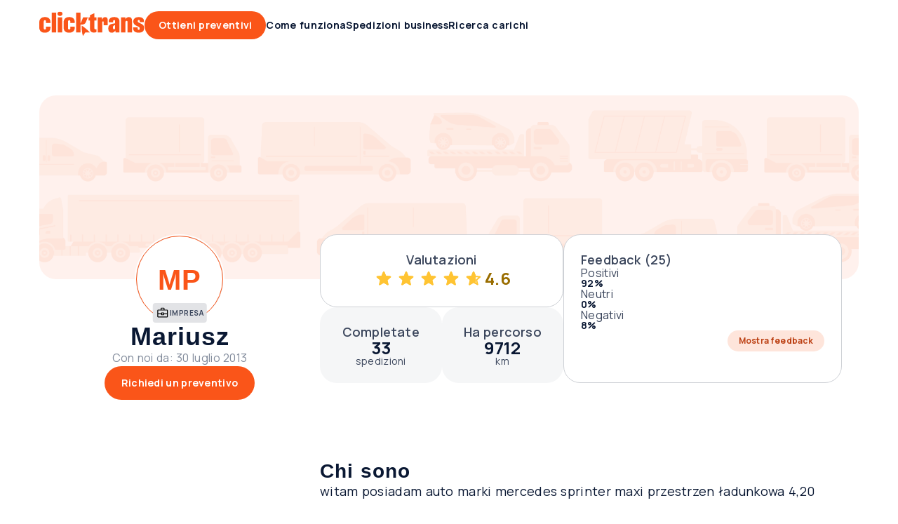

--- FILE ---
content_type: text/javascript
request_url: https://clicktrans.it/_nuxt3/-ZuatHgT.js
body_size: 52347
content:
const __vite__mapDeps=(i,m=__vite__mapDeps,d=(m.f||(m.f=["./DcQeK4pQ.js","./BizriUiG.js","./B3nY6hsY.js","./270VU3iM.js","./C7_dkUnH.js","./DTmp06i4.js","./9TPb5EME.js","./yUjznjDh.js","./CVUg5aV0.js","./CnKlmzZm.js","./DN22a0wh.js","./CHgQo2L8.js","./BZHvONpD.js","./C-fxTDCq.js","./DRJYXT3C.js","./CrCvs0QN.js","./dP9PpsmF.js","./DRaqpC9Y.js","./CD6oOavj.js","./DQI4MkTw.js","./oHIn3qJq.js","./D7oOUrep.js","./0K8jgx52.js","./DUknKzF_.js","./Dkmy_YIU.js","./BJuVJG29.js","./C-sZlfQZ.js","./CDYwSuA-.js","./UME76Dtr.js","./Bp6TmXDt.js","./CvEOC_5r.js","./DGmsUEb2.js","./BjdISnIx.js","./DFCXK8XP.js","./C3O72aaO.js","./C97uudCJ.js","./Bs-4iTHw.js","./XbYK5IhB.js","./b9oTVRV8.js"])))=>i.map(i=>d[i]);
import{_ as V,c as R,o as _,h as D,E as ai,bE as Nt,bF as He,bG as pe,bH as qt,bI as Jn,bJ as Ar,bK as li,bL as Qe,bM as Cr,bN as ci,bO as kr,bP as Ke,bQ as ui,bR as Bs,bS as Pr,bT as Rr,bU as Lr,bV as Dr,bW as wr,bX as hn,bY as Mr,bZ as Qn,b_ as $r,b$ as Br,j as Ur,s as At,aE as at,y as dt,B as Ae,I as Tt,a2 as fi,a1 as xr,a as $,d as C,w as b,r as re,t as O,g as B,b as A,m as je,e as Pt,c0 as Vr,H as Bt,K as Ut,N as ce,aM as Fr,O as Re,P as K,a6 as Xr,aO as di,aN as Hr,u as y,an as Zn,f as P,M as mn,aI as qr,aH as et,F as me,c1 as Ce,z as _n,c2 as zr,G as pi,aw as hi,c3 as Us,a7 as gn,a_ as mi,v as tn,x as nn,L as vn,R as es,q as St,c4 as jr,J as sn,bA as Gr,aL as _i,c5 as Yr,p as Wr,n as Be,bD as Kr,k as ts,C as ns,A as ss,c6 as Ge,a8 as tt,ac as nt,c7 as Jr,c8 as Qr,ao as Zr,a0 as eo,bj as to,c9 as no,ca as so,ak as io,W as ro,U as oo,aK as ao,aY as Un}from"./BizriUiG.js";import{I as is,A as rn}from"./CVUg5aV0.js";import{T as lo,a as En}from"./DTmp06i4.js";import{T as rs}from"./C7_dkUnH.js";import{P as xn}from"./CnKlmzZm.js";import{C as gi}from"./270VU3iM.js";import{A as vi,b as Ei}from"./DQI4MkTw.js";import{T as yn}from"./D7oOUrep.js";import{R as co}from"./0K8jgx52.js";import{B as os,A as uo}from"./DUknKzF_.js";import{O as Vn,c as fo}from"./oHIn3qJq.js";import{a as po}from"./DN22a0wh.js";import{I as ho}from"./yUjznjDh.js";import{e as mo}from"./DRJYXT3C.js";import _o from"./BJuVJG29.js";import{u as go}from"./C-sZlfQZ.js";const vo={class:"button-edit"},Eo={__name:"ButtonEdit",setup(e){return(t,n)=>(_(),R("div",vo,[D(ai,{"icon-name":"edit","icon-variant":"outlined",size:"xl"})]))}},yi=V(Eo,[["__scopeId","data-v-fee595a1"]]);var Yt={exports:{}},Fn={exports:{}},Xn={};const mt=Symbol(""),ht=Symbol(""),Tn=Symbol(""),Rt=Symbol(""),as=Symbol(""),st=Symbol(""),ls=Symbol(""),cs=Symbol(""),Sn=Symbol(""),In=Symbol(""),It=Symbol(""),On=Symbol(""),us=Symbol(""),bn=Symbol(""),Nn=Symbol(""),An=Symbol(""),Cn=Symbol(""),kn=Symbol(""),Pn=Symbol(""),fs=Symbol(""),ds=Symbol(""),xt=Symbol(""),Lt=Symbol(""),Rn=Symbol(""),Ln=Symbol(""),_t=Symbol(""),Ot=Symbol(""),Dn=Symbol(""),on=Symbol(""),Ti=Symbol(""),an=Symbol(""),Dt=Symbol(""),Si=Symbol(""),Ii=Symbol(""),wn=Symbol(""),Oi=Symbol(""),bi=Symbol(""),Mn=Symbol(""),ps=Symbol(""),lt={[mt]:"Fragment",[ht]:"Teleport",[Tn]:"Suspense",[Rt]:"KeepAlive",[as]:"BaseTransition",[st]:"openBlock",[ls]:"createBlock",[cs]:"createElementBlock",[Sn]:"createVNode",[In]:"createElementVNode",[It]:"createCommentVNode",[On]:"createTextVNode",[us]:"createStaticVNode",[bn]:"resolveComponent",[Nn]:"resolveDynamicComponent",[An]:"resolveDirective",[Cn]:"resolveFilter",[kn]:"withDirectives",[Pn]:"renderList",[fs]:"renderSlot",[ds]:"createSlots",[xt]:"toDisplayString",[Lt]:"mergeProps",[Rn]:"normalizeClass",[Ln]:"normalizeStyle",[_t]:"normalizeProps",[Ot]:"guardReactiveProps",[Dn]:"toHandlers",[on]:"camelize",[Ti]:"capitalize",[an]:"toHandlerKey",[Dt]:"setBlockTracking",[Si]:"pushScopeId",[Ii]:"popScopeId",[wn]:"withCtx",[Oi]:"unref",[bi]:"isRef",[Mn]:"withMemo",[ps]:"isMemoSame"};function Ni(e){Object.getOwnPropertySymbols(e).forEach(t=>{lt[t]=e[t]})}const yo={HTML:0,0:"HTML",SVG:1,1:"SVG",MATH_ML:2,2:"MATH_ML"},To={ROOT:0,0:"ROOT",ELEMENT:1,1:"ELEMENT",TEXT:2,2:"TEXT",COMMENT:3,3:"COMMENT",SIMPLE_EXPRESSION:4,4:"SIMPLE_EXPRESSION",INTERPOLATION:5,5:"INTERPOLATION",ATTRIBUTE:6,6:"ATTRIBUTE",DIRECTIVE:7,7:"DIRECTIVE",COMPOUND_EXPRESSION:8,8:"COMPOUND_EXPRESSION",IF:9,9:"IF",IF_BRANCH:10,10:"IF_BRANCH",FOR:11,11:"FOR",TEXT_CALL:12,12:"TEXT_CALL",VNODE_CALL:13,13:"VNODE_CALL",JS_CALL_EXPRESSION:14,14:"JS_CALL_EXPRESSION",JS_OBJECT_EXPRESSION:15,15:"JS_OBJECT_EXPRESSION",JS_PROPERTY:16,16:"JS_PROPERTY",JS_ARRAY_EXPRESSION:17,17:"JS_ARRAY_EXPRESSION",JS_FUNCTION_EXPRESSION:18,18:"JS_FUNCTION_EXPRESSION",JS_CONDITIONAL_EXPRESSION:19,19:"JS_CONDITIONAL_EXPRESSION",JS_CACHE_EXPRESSION:20,20:"JS_CACHE_EXPRESSION",JS_BLOCK_STATEMENT:21,21:"JS_BLOCK_STATEMENT",JS_TEMPLATE_LITERAL:22,22:"JS_TEMPLATE_LITERAL",JS_IF_STATEMENT:23,23:"JS_IF_STATEMENT",JS_ASSIGNMENT_EXPRESSION:24,24:"JS_ASSIGNMENT_EXPRESSION",JS_SEQUENCE_EXPRESSION:25,25:"JS_SEQUENCE_EXPRESSION",JS_RETURN_STATEMENT:26,26:"JS_RETURN_STATEMENT"},So={ELEMENT:0,0:"ELEMENT",COMPONENT:1,1:"COMPONENT",SLOT:2,2:"SLOT",TEMPLATE:3,3:"TEMPLATE"},Io={NOT_CONSTANT:0,0:"NOT_CONSTANT",CAN_SKIP_PATCH:1,1:"CAN_SKIP_PATCH",CAN_CACHE:2,2:"CAN_CACHE",CAN_STRINGIFY:3,3:"CAN_STRINGIFY"},he={start:{line:1,column:1,offset:0},end:{line:1,column:1,offset:0},source:""};function Ai(e,t=""){return{type:0,source:t,children:e,helpers:new Set,components:[],directives:[],hoists:[],imports:[],cached:[],temps:0,codegenNode:void 0,loc:he}}function gt(e,t,n,s,i,r,o,l=!1,c=!1,p=!1,h=he){return e&&(l?(e.helper(st),e.helper(ft(e.inSSR,p))):e.helper(ut(e.inSSR,p)),o&&e.helper(kn)),{type:13,tag:t,props:n,children:s,patchFlag:i,dynamicProps:r,directives:o,isBlock:l,disableTracking:c,isComponent:p,loc:h}}function Ze(e,t=he){return{type:17,loc:t,elements:e}}function Pe(e,t=he){return{type:15,loc:t,properties:e}}function ue(e,t){return{type:16,loc:he,key:pe(e)?U(e,!0):e,value:t}}function U(e,t=!1,n=he,s=0){return{type:4,loc:n,content:e,isStatic:t,constType:t?3:s}}function Oo(e,t){return{type:5,loc:t,content:pe(e)?U(e,!1,t):e}}function we(e,t=he){return{type:8,loc:t,children:e}}function fe(e,t=[],n=he){return{type:14,loc:n,callee:e,arguments:t}}function ct(e,t=void 0,n=!1,s=!1,i=he){return{type:18,params:e,returns:t,newline:n,isSlot:s,loc:i}}function ln(e,t,n,s=!0){return{type:19,test:e,consequent:t,alternate:n,newline:s,loc:he}}function Ci(e,t,n=!1,s=!1){return{type:20,index:e,value:t,needPauseTracking:n,inVOnce:s,needArraySpread:!1,loc:he}}function ki(e){return{type:21,body:e,loc:he}}function bo(e){return{type:22,elements:e,loc:he}}function No(e,t,n){return{type:23,test:e,consequent:t,alternate:n,loc:he}}function Ao(e,t){return{type:24,left:e,right:t,loc:he}}function Co(e){return{type:25,expressions:e,loc:he}}function ko(e){return{type:26,returns:e,loc:he}}function ut(e,t){return e||t?Sn:In}function ft(e,t){return e||t?ls:cs}function $n(e,{helper:t,removeHelper:n,inSSR:s}){e.isBlock||(e.isBlock=!0,n(ut(s,e.isComponent)),t(st),t(ft(s,e.isComponent)))}const xs=new Uint8Array([123,123]),Vs=new Uint8Array([125,125]);function Fs(e){return e>=97&&e<=122||e>=65&&e<=90}function ke(e){return e===32||e===10||e===9||e===12||e===13}function Ye(e){return e===47||e===62||ke(e)}function cn(e){const t=new Uint8Array(e.length);for(let n=0;n<e.length;n++)t[n]=e.charCodeAt(n);return t}const ge={Cdata:new Uint8Array([67,68,65,84,65,91]),CdataEnd:new Uint8Array([93,93,62]),CommentEnd:new Uint8Array([45,45,62]),ScriptEnd:new Uint8Array([60,47,115,99,114,105,112,116]),StyleEnd:new Uint8Array([60,47,115,116,121,108,101]),TitleEnd:new Uint8Array([60,47,116,105,116,108,101]),TextareaEnd:new Uint8Array([60,47,116,101,120,116,97,114,101,97])};class Po{constructor(t,n){this.stack=t,this.cbs=n,this.state=1,this.buffer="",this.sectionStart=0,this.index=0,this.entityStart=0,this.baseState=1,this.inRCDATA=!1,this.inXML=!1,this.inVPre=!1,this.newlines=[],this.mode=0,this.delimiterOpen=xs,this.delimiterClose=Vs,this.delimiterIndex=-1,this.currentSequence=void 0,this.sequenceIndex=0}get inSFCRoot(){return this.mode===2&&this.stack.length===0}reset(){this.state=1,this.mode=0,this.buffer="",this.sectionStart=0,this.index=0,this.baseState=1,this.inRCDATA=!1,this.currentSequence=void 0,this.newlines.length=0,this.delimiterOpen=xs,this.delimiterClose=Vs}getPos(t){let n=1,s=t+1;for(let i=this.newlines.length-1;i>=0;i--){const r=this.newlines[i];if(t>r){n=i+2,s=t-r;break}}return{column:s,line:n,offset:t}}peek(){return this.buffer.charCodeAt(this.index+1)}stateText(t){t===60?(this.index>this.sectionStart&&this.cbs.ontext(this.sectionStart,this.index),this.state=5,this.sectionStart=this.index):!this.inVPre&&t===this.delimiterOpen[0]&&(this.state=2,this.delimiterIndex=0,this.stateInterpolationOpen(t))}stateInterpolationOpen(t){if(t===this.delimiterOpen[this.delimiterIndex])if(this.delimiterIndex===this.delimiterOpen.length-1){const n=this.index+1-this.delimiterOpen.length;n>this.sectionStart&&this.cbs.ontext(this.sectionStart,n),this.state=3,this.sectionStart=n}else this.delimiterIndex++;else this.inRCDATA?(this.state=32,this.stateInRCDATA(t)):(this.state=1,this.stateText(t))}stateInterpolation(t){t===this.delimiterClose[0]&&(this.state=4,this.delimiterIndex=0,this.stateInterpolationClose(t))}stateInterpolationClose(t){t===this.delimiterClose[this.delimiterIndex]?this.delimiterIndex===this.delimiterClose.length-1?(this.cbs.oninterpolation(this.sectionStart,this.index+1),this.inRCDATA?this.state=32:this.state=1,this.sectionStart=this.index+1):this.delimiterIndex++:(this.state=3,this.stateInterpolation(t))}stateSpecialStartSequence(t){const n=this.sequenceIndex===this.currentSequence.length;if(!(n?Ye(t):(t|32)===this.currentSequence[this.sequenceIndex]))this.inRCDATA=!1;else if(!n){this.sequenceIndex++;return}this.sequenceIndex=0,this.state=6,this.stateInTagName(t)}stateInRCDATA(t){if(this.sequenceIndex===this.currentSequence.length){if(t===62||ke(t)){const n=this.index-this.currentSequence.length;if(this.sectionStart<n){const s=this.index;this.index=n,this.cbs.ontext(this.sectionStart,n),this.index=s}this.sectionStart=n+2,this.stateInClosingTagName(t),this.inRCDATA=!1;return}this.sequenceIndex=0}(t|32)===this.currentSequence[this.sequenceIndex]?this.sequenceIndex+=1:this.sequenceIndex===0?this.currentSequence===ge.TitleEnd||this.currentSequence===ge.TextareaEnd&&!this.inSFCRoot?!this.inVPre&&t===this.delimiterOpen[0]&&(this.state=2,this.delimiterIndex=0,this.stateInterpolationOpen(t)):this.fastForwardTo(60)&&(this.sequenceIndex=1):this.sequenceIndex=+(t===60)}stateCDATASequence(t){t===ge.Cdata[this.sequenceIndex]?++this.sequenceIndex===ge.Cdata.length&&(this.state=28,this.currentSequence=ge.CdataEnd,this.sequenceIndex=0,this.sectionStart=this.index+1):(this.sequenceIndex=0,this.state=23,this.stateInDeclaration(t))}fastForwardTo(t){for(;++this.index<this.buffer.length;){const n=this.buffer.charCodeAt(this.index);if(n===10&&this.newlines.push(this.index),n===t)return!0}return this.index=this.buffer.length-1,!1}stateInCommentLike(t){t===this.currentSequence[this.sequenceIndex]?++this.sequenceIndex===this.currentSequence.length&&(this.currentSequence===ge.CdataEnd?this.cbs.oncdata(this.sectionStart,this.index-2):this.cbs.oncomment(this.sectionStart,this.index-2),this.sequenceIndex=0,this.sectionStart=this.index+1,this.state=1):this.sequenceIndex===0?this.fastForwardTo(this.currentSequence[0])&&(this.sequenceIndex=1):t!==this.currentSequence[this.sequenceIndex-1]&&(this.sequenceIndex=0)}startSpecial(t,n){this.enterRCDATA(t,n),this.state=31}enterRCDATA(t,n){this.inRCDATA=!0,this.currentSequence=t,this.sequenceIndex=n}stateBeforeTagName(t){t===33?(this.state=22,this.sectionStart=this.index+1):t===63?(this.state=24,this.sectionStart=this.index+1):Fs(t)?(this.sectionStart=this.index,this.mode===0?this.state=6:this.inSFCRoot?this.state=34:this.inXML?this.state=6:t===116?this.state=30:this.state=t===115?29:6):t===47?this.state=8:(this.state=1,this.stateText(t))}stateInTagName(t){Ye(t)&&this.handleTagName(t)}stateInSFCRootTagName(t){if(Ye(t)){const n=this.buffer.slice(this.sectionStart,this.index);n!=="template"&&this.enterRCDATA(cn("</"+n),0),this.handleTagName(t)}}handleTagName(t){this.cbs.onopentagname(this.sectionStart,this.index),this.sectionStart=-1,this.state=11,this.stateBeforeAttrName(t)}stateBeforeClosingTagName(t){ke(t)||(t===62?(this.state=1,this.sectionStart=this.index+1):(this.state=Fs(t)?9:27,this.sectionStart=this.index))}stateInClosingTagName(t){(t===62||ke(t))&&(this.cbs.onclosetag(this.sectionStart,this.index),this.sectionStart=-1,this.state=10,this.stateAfterClosingTagName(t))}stateAfterClosingTagName(t){t===62&&(this.state=1,this.sectionStart=this.index+1)}stateBeforeAttrName(t){t===62?(this.cbs.onopentagend(this.index),this.inRCDATA?this.state=32:this.state=1,this.sectionStart=this.index+1):t===47?this.state=7:t===60&&this.peek()===47?(this.cbs.onopentagend(this.index),this.state=5,this.sectionStart=this.index):ke(t)||this.handleAttrStart(t)}handleAttrStart(t){t===118&&this.peek()===45?(this.state=13,this.sectionStart=this.index):t===46||t===58||t===64||t===35?(this.cbs.ondirname(this.index,this.index+1),this.state=14,this.sectionStart=this.index+1):(this.state=12,this.sectionStart=this.index)}stateInSelfClosingTag(t){t===62?(this.cbs.onselfclosingtag(this.index),this.state=1,this.sectionStart=this.index+1,this.inRCDATA=!1):ke(t)||(this.state=11,this.stateBeforeAttrName(t))}stateInAttrName(t){(t===61||Ye(t))&&(this.cbs.onattribname(this.sectionStart,this.index),this.handleAttrNameEnd(t))}stateInDirName(t){t===61||Ye(t)?(this.cbs.ondirname(this.sectionStart,this.index),this.handleAttrNameEnd(t)):t===58?(this.cbs.ondirname(this.sectionStart,this.index),this.state=14,this.sectionStart=this.index+1):t===46&&(this.cbs.ondirname(this.sectionStart,this.index),this.state=16,this.sectionStart=this.index+1)}stateInDirArg(t){t===61||Ye(t)?(this.cbs.ondirarg(this.sectionStart,this.index),this.handleAttrNameEnd(t)):t===91?this.state=15:t===46&&(this.cbs.ondirarg(this.sectionStart,this.index),this.state=16,this.sectionStart=this.index+1)}stateInDynamicDirArg(t){t===93?this.state=14:(t===61||Ye(t))&&(this.cbs.ondirarg(this.sectionStart,this.index+1),this.handleAttrNameEnd(t))}stateInDirModifier(t){t===61||Ye(t)?(this.cbs.ondirmodifier(this.sectionStart,this.index),this.handleAttrNameEnd(t)):t===46&&(this.cbs.ondirmodifier(this.sectionStart,this.index),this.sectionStart=this.index+1)}handleAttrNameEnd(t){this.sectionStart=this.index,this.state=17,this.cbs.onattribnameend(this.index),this.stateAfterAttrName(t)}stateAfterAttrName(t){t===61?this.state=18:t===47||t===62?(this.cbs.onattribend(0,this.sectionStart),this.sectionStart=-1,this.state=11,this.stateBeforeAttrName(t)):ke(t)||(this.cbs.onattribend(0,this.sectionStart),this.handleAttrStart(t))}stateBeforeAttrValue(t){t===34?(this.state=19,this.sectionStart=this.index+1):t===39?(this.state=20,this.sectionStart=this.index+1):ke(t)||(this.sectionStart=this.index,this.state=21,this.stateInAttrValueNoQuotes(t))}handleInAttrValue(t,n){(t===n||this.fastForwardTo(n))&&(this.cbs.onattribdata(this.sectionStart,this.index),this.sectionStart=-1,this.cbs.onattribend(n===34?3:2,this.index+1),this.state=11)}stateInAttrValueDoubleQuotes(t){this.handleInAttrValue(t,34)}stateInAttrValueSingleQuotes(t){this.handleInAttrValue(t,39)}stateInAttrValueNoQuotes(t){ke(t)||t===62?(this.cbs.onattribdata(this.sectionStart,this.index),this.sectionStart=-1,this.cbs.onattribend(1,this.index),this.state=11,this.stateBeforeAttrName(t)):(t===39||t===60||t===61||t===96)&&this.cbs.onerr(18,this.index)}stateBeforeDeclaration(t){t===91?(this.state=26,this.sequenceIndex=0):this.state=t===45?25:23}stateInDeclaration(t){(t===62||this.fastForwardTo(62))&&(this.state=1,this.sectionStart=this.index+1)}stateInProcessingInstruction(t){(t===62||this.fastForwardTo(62))&&(this.cbs.onprocessinginstruction(this.sectionStart,this.index),this.state=1,this.sectionStart=this.index+1)}stateBeforeComment(t){t===45?(this.state=28,this.currentSequence=ge.CommentEnd,this.sequenceIndex=2,this.sectionStart=this.index+1):this.state=23}stateInSpecialComment(t){(t===62||this.fastForwardTo(62))&&(this.cbs.oncomment(this.sectionStart,this.index),this.state=1,this.sectionStart=this.index+1)}stateBeforeSpecialS(t){t===ge.ScriptEnd[3]?this.startSpecial(ge.ScriptEnd,4):t===ge.StyleEnd[3]?this.startSpecial(ge.StyleEnd,4):(this.state=6,this.stateInTagName(t))}stateBeforeSpecialT(t){t===ge.TitleEnd[3]?this.startSpecial(ge.TitleEnd,4):t===ge.TextareaEnd[3]?this.startSpecial(ge.TextareaEnd,4):(this.state=6,this.stateInTagName(t))}startEntity(){}stateInEntity(){}parse(t){for(this.buffer=t;this.index<this.buffer.length;){const n=this.buffer.charCodeAt(this.index);switch(n===10&&this.state!==33&&this.newlines.push(this.index),this.state){case 1:{this.stateText(n);break}case 2:{this.stateInterpolationOpen(n);break}case 3:{this.stateInterpolation(n);break}case 4:{this.stateInterpolationClose(n);break}case 31:{this.stateSpecialStartSequence(n);break}case 32:{this.stateInRCDATA(n);break}case 26:{this.stateCDATASequence(n);break}case 19:{this.stateInAttrValueDoubleQuotes(n);break}case 12:{this.stateInAttrName(n);break}case 13:{this.stateInDirName(n);break}case 14:{this.stateInDirArg(n);break}case 15:{this.stateInDynamicDirArg(n);break}case 16:{this.stateInDirModifier(n);break}case 28:{this.stateInCommentLike(n);break}case 27:{this.stateInSpecialComment(n);break}case 11:{this.stateBeforeAttrName(n);break}case 6:{this.stateInTagName(n);break}case 34:{this.stateInSFCRootTagName(n);break}case 9:{this.stateInClosingTagName(n);break}case 5:{this.stateBeforeTagName(n);break}case 17:{this.stateAfterAttrName(n);break}case 20:{this.stateInAttrValueSingleQuotes(n);break}case 18:{this.stateBeforeAttrValue(n);break}case 8:{this.stateBeforeClosingTagName(n);break}case 10:{this.stateAfterClosingTagName(n);break}case 29:{this.stateBeforeSpecialS(n);break}case 30:{this.stateBeforeSpecialT(n);break}case 21:{this.stateInAttrValueNoQuotes(n);break}case 7:{this.stateInSelfClosingTag(n);break}case 23:{this.stateInDeclaration(n);break}case 22:{this.stateBeforeDeclaration(n);break}case 25:{this.stateBeforeComment(n);break}case 24:{this.stateInProcessingInstruction(n);break}case 33:{this.stateInEntity();break}}this.index++}this.cleanup(),this.finish()}cleanup(){this.sectionStart!==this.index&&(this.state===1||this.state===32&&this.sequenceIndex===0?(this.cbs.ontext(this.sectionStart,this.index),this.sectionStart=this.index):(this.state===19||this.state===20||this.state===21)&&(this.cbs.onattribdata(this.sectionStart,this.index),this.sectionStart=this.index))}finish(){this.handleTrailingData(),this.cbs.onend()}handleTrailingData(){const t=this.buffer.length;this.sectionStart>=t||(this.state===28?this.currentSequence===ge.CdataEnd?this.cbs.oncdata(this.sectionStart,t):this.cbs.oncomment(this.sectionStart,t):this.state===6||this.state===11||this.state===18||this.state===17||this.state===12||this.state===13||this.state===14||this.state===15||this.state===16||this.state===20||this.state===19||this.state===21||this.state===9||this.cbs.ontext(this.sectionStart,t))}emitCodePoint(t,n){}}const Ro={COMPILER_IS_ON_ELEMENT:"COMPILER_IS_ON_ELEMENT",COMPILER_V_BIND_SYNC:"COMPILER_V_BIND_SYNC",COMPILER_V_BIND_OBJECT_ORDER:"COMPILER_V_BIND_OBJECT_ORDER",COMPILER_V_ON_NATIVE:"COMPILER_V_ON_NATIVE",COMPILER_V_IF_V_FOR_PRECEDENCE:"COMPILER_V_IF_V_FOR_PRECEDENCE",COMPILER_NATIVE_TEMPLATE:"COMPILER_NATIVE_TEMPLATE",COMPILER_INLINE_TEMPLATE:"COMPILER_INLINE_TEMPLATE",COMPILER_FILTERS:"COMPILER_FILTERS"},Lo={COMPILER_IS_ON_ELEMENT:{message:'Platform-native elements with "is" prop will no longer be treated as components in Vue 3 unless the "is" value is explicitly prefixed with "vue:".',link:"https://v3-migration.vuejs.org/breaking-changes/custom-elements-interop.html"},COMPILER_V_BIND_SYNC:{message:e=>`.sync modifier for v-bind has been removed. Use v-model with argument instead. \`v-bind:${e}.sync\` should be changed to \`v-model:${e}\`.`,link:"https://v3-migration.vuejs.org/breaking-changes/v-model.html"},COMPILER_V_BIND_OBJECT_ORDER:{message:'v-bind="obj" usage is now order sensitive and behaves like JavaScript object spread: it will now overwrite an existing non-mergeable attribute that appears before v-bind in the case of conflict. To retain 2.x behavior, move v-bind to make it the first attribute. You can also suppress this warning if the usage is intended.',link:"https://v3-migration.vuejs.org/breaking-changes/v-bind.html"},COMPILER_V_ON_NATIVE:{message:".native modifier for v-on has been removed as is no longer necessary.",link:"https://v3-migration.vuejs.org/breaking-changes/v-on-native-modifier-removed.html"},COMPILER_V_IF_V_FOR_PRECEDENCE:{message:"v-if / v-for precedence when used on the same element has changed in Vue 3: v-if now takes higher precedence and will no longer have access to v-for scope variables. It is best to avoid the ambiguity with <template> tags or use a computed property that filters v-for data source.",link:"https://v3-migration.vuejs.org/breaking-changes/v-if-v-for.html"},COMPILER_NATIVE_TEMPLATE:{message:"<template> with no special directives will render as a native template element instead of its inner content in Vue 3."},COMPILER_INLINE_TEMPLATE:{message:'"inline-template" has been removed in Vue 3.',link:"https://v3-migration.vuejs.org/breaking-changes/inline-template-attribute.html"},COMPILER_FILTERS:{message:'filters have been removed in Vue 3. The "|" symbol will be treated as native JavaScript bitwise OR operator. Use method calls or computed properties instead.',link:"https://v3-migration.vuejs.org/breaking-changes/filters.html"}};function zn(e,{compatConfig:t}){const n=t&&t[e];return e==="MODE"?n||3:n}function ot(e,t){const n=zn("MODE",t),s=zn(e,t);return n===3?s===!0:s!==!1}function vt(e,t,n,...s){return ot(e,t)}function Do(e,t,n,...s){if(zn(e,t)==="suppress-warning")return;const{message:r,link:o}=Lo[e],l=`(deprecation ${e}) ${typeof r=="function"?r(...s):r}${o?`
  Details: ${o}`:""}`,c=new SyntaxError(l);c.code=e,n&&(c.loc=n),t.onWarn(c)}function hs(e){throw e}function Pi(e){}function se(e,t,n,s){const i=`https://vuejs.org/error-reference/#compiler-${e}`,r=new SyntaxError(String(i));return r.code=e,r.loc=t,r}const wo={ABRUPT_CLOSING_OF_EMPTY_COMMENT:0,0:"ABRUPT_CLOSING_OF_EMPTY_COMMENT",CDATA_IN_HTML_CONTENT:1,1:"CDATA_IN_HTML_CONTENT",DUPLICATE_ATTRIBUTE:2,2:"DUPLICATE_ATTRIBUTE",END_TAG_WITH_ATTRIBUTES:3,3:"END_TAG_WITH_ATTRIBUTES",END_TAG_WITH_TRAILING_SOLIDUS:4,4:"END_TAG_WITH_TRAILING_SOLIDUS",EOF_BEFORE_TAG_NAME:5,5:"EOF_BEFORE_TAG_NAME",EOF_IN_CDATA:6,6:"EOF_IN_CDATA",EOF_IN_COMMENT:7,7:"EOF_IN_COMMENT",EOF_IN_SCRIPT_HTML_COMMENT_LIKE_TEXT:8,8:"EOF_IN_SCRIPT_HTML_COMMENT_LIKE_TEXT",EOF_IN_TAG:9,9:"EOF_IN_TAG",INCORRECTLY_CLOSED_COMMENT:10,10:"INCORRECTLY_CLOSED_COMMENT",INCORRECTLY_OPENED_COMMENT:11,11:"INCORRECTLY_OPENED_COMMENT",INVALID_FIRST_CHARACTER_OF_TAG_NAME:12,12:"INVALID_FIRST_CHARACTER_OF_TAG_NAME",MISSING_ATTRIBUTE_VALUE:13,13:"MISSING_ATTRIBUTE_VALUE",MISSING_END_TAG_NAME:14,14:"MISSING_END_TAG_NAME",MISSING_WHITESPACE_BETWEEN_ATTRIBUTES:15,15:"MISSING_WHITESPACE_BETWEEN_ATTRIBUTES",NESTED_COMMENT:16,16:"NESTED_COMMENT",UNEXPECTED_CHARACTER_IN_ATTRIBUTE_NAME:17,17:"UNEXPECTED_CHARACTER_IN_ATTRIBUTE_NAME",UNEXPECTED_CHARACTER_IN_UNQUOTED_ATTRIBUTE_VALUE:18,18:"UNEXPECTED_CHARACTER_IN_UNQUOTED_ATTRIBUTE_VALUE",UNEXPECTED_EQUALS_SIGN_BEFORE_ATTRIBUTE_NAME:19,19:"UNEXPECTED_EQUALS_SIGN_BEFORE_ATTRIBUTE_NAME",UNEXPECTED_NULL_CHARACTER:20,20:"UNEXPECTED_NULL_CHARACTER",UNEXPECTED_QUESTION_MARK_INSTEAD_OF_TAG_NAME:21,21:"UNEXPECTED_QUESTION_MARK_INSTEAD_OF_TAG_NAME",UNEXPECTED_SOLIDUS_IN_TAG:22,22:"UNEXPECTED_SOLIDUS_IN_TAG",X_INVALID_END_TAG:23,23:"X_INVALID_END_TAG",X_MISSING_END_TAG:24,24:"X_MISSING_END_TAG",X_MISSING_INTERPOLATION_END:25,25:"X_MISSING_INTERPOLATION_END",X_MISSING_DIRECTIVE_NAME:26,26:"X_MISSING_DIRECTIVE_NAME",X_MISSING_DYNAMIC_DIRECTIVE_ARGUMENT_END:27,27:"X_MISSING_DYNAMIC_DIRECTIVE_ARGUMENT_END",X_V_IF_NO_EXPRESSION:28,28:"X_V_IF_NO_EXPRESSION",X_V_IF_SAME_KEY:29,29:"X_V_IF_SAME_KEY",X_V_ELSE_NO_ADJACENT_IF:30,30:"X_V_ELSE_NO_ADJACENT_IF",X_V_FOR_NO_EXPRESSION:31,31:"X_V_FOR_NO_EXPRESSION",X_V_FOR_MALFORMED_EXPRESSION:32,32:"X_V_FOR_MALFORMED_EXPRESSION",X_V_FOR_TEMPLATE_KEY_PLACEMENT:33,33:"X_V_FOR_TEMPLATE_KEY_PLACEMENT",X_V_BIND_NO_EXPRESSION:34,34:"X_V_BIND_NO_EXPRESSION",X_V_ON_NO_EXPRESSION:35,35:"X_V_ON_NO_EXPRESSION",X_V_SLOT_UNEXPECTED_DIRECTIVE_ON_SLOT_OUTLET:36,36:"X_V_SLOT_UNEXPECTED_DIRECTIVE_ON_SLOT_OUTLET",X_V_SLOT_MIXED_SLOT_USAGE:37,37:"X_V_SLOT_MIXED_SLOT_USAGE",X_V_SLOT_DUPLICATE_SLOT_NAMES:38,38:"X_V_SLOT_DUPLICATE_SLOT_NAMES",X_V_SLOT_EXTRANEOUS_DEFAULT_SLOT_CHILDREN:39,39:"X_V_SLOT_EXTRANEOUS_DEFAULT_SLOT_CHILDREN",X_V_SLOT_MISPLACED:40,40:"X_V_SLOT_MISPLACED",X_V_MODEL_NO_EXPRESSION:41,41:"X_V_MODEL_NO_EXPRESSION",X_V_MODEL_MALFORMED_EXPRESSION:42,42:"X_V_MODEL_MALFORMED_EXPRESSION",X_V_MODEL_ON_SCOPE_VARIABLE:43,43:"X_V_MODEL_ON_SCOPE_VARIABLE",X_V_MODEL_ON_PROPS:44,44:"X_V_MODEL_ON_PROPS",X_INVALID_EXPRESSION:45,45:"X_INVALID_EXPRESSION",X_KEEP_ALIVE_INVALID_CHILDREN:46,46:"X_KEEP_ALIVE_INVALID_CHILDREN",X_PREFIX_ID_NOT_SUPPORTED:47,47:"X_PREFIX_ID_NOT_SUPPORTED",X_MODULE_MODE_NOT_SUPPORTED:48,48:"X_MODULE_MODE_NOT_SUPPORTED",X_CACHE_HANDLER_NOT_SUPPORTED:49,49:"X_CACHE_HANDLER_NOT_SUPPORTED",X_SCOPE_ID_NOT_SUPPORTED:50,50:"X_SCOPE_ID_NOT_SUPPORTED",X_VNODE_HOOKS:51,51:"X_VNODE_HOOKS",X_V_BIND_INVALID_SAME_NAME_ARGUMENT:52,52:"X_V_BIND_INVALID_SAME_NAME_ARGUMENT",__EXTEND_POINT__:53,53:"__EXTEND_POINT__"},Mo={0:"Illegal comment.",1:"CDATA section is allowed only in XML context.",2:"Duplicate attribute.",3:"End tag cannot have attributes.",4:"Illegal '/' in tags.",5:"Unexpected EOF in tag.",6:"Unexpected EOF in CDATA section.",7:"Unexpected EOF in comment.",8:"Unexpected EOF in script.",9:"Unexpected EOF in tag.",10:"Incorrectly closed comment.",11:"Incorrectly opened comment.",12:"Illegal tag name. Use '&lt;' to print '<'.",13:"Attribute value was expected.",14:"End tag name was expected.",15:"Whitespace was expected.",16:"Unexpected '<!--' in comment.",17:`Attribute name cannot contain U+0022 ("), U+0027 ('), and U+003C (<).`,18:"Unquoted attribute value cannot contain U+0022 (\"), U+0027 ('), U+003C (<), U+003D (=), and U+0060 (`).",19:"Attribute name cannot start with '='.",21:"'<?' is allowed only in XML context.",20:"Unexpected null character.",22:"Illegal '/' in tags.",23:"Invalid end tag.",24:"Element is missing end tag.",25:"Interpolation end sign was not found.",27:"End bracket for dynamic directive argument was not found. Note that dynamic directive argument cannot contain spaces.",26:"Legal directive name was expected.",28:"v-if/v-else-if is missing expression.",29:"v-if/else branches must use unique keys.",30:"v-else/v-else-if has no adjacent v-if or v-else-if.",31:"v-for is missing expression.",32:"v-for has invalid expression.",33:"<template v-for> key should be placed on the <template> tag.",34:"v-bind is missing expression.",52:"v-bind with same-name shorthand only allows static argument.",35:"v-on is missing expression.",36:"Unexpected custom directive on <slot> outlet.",37:"Mixed v-slot usage on both the component and nested <template>. When there are multiple named slots, all slots should use <template> syntax to avoid scope ambiguity.",38:"Duplicate slot names found. ",39:"Extraneous children found when component already has explicitly named default slot. These children will be ignored.",40:"v-slot can only be used on components or <template> tags.",41:"v-model is missing expression.",42:"v-model value must be a valid JavaScript member expression.",43:"v-model cannot be used on v-for or v-slot scope variables because they are not writable.",44:`v-model cannot be used on a prop, because local prop bindings are not writable.
Use a v-bind binding combined with a v-on listener that emits update:x event instead.`,45:"Error parsing JavaScript expression: ",46:"<KeepAlive> expects exactly one child component.",51:"@vnode-* hooks in templates are no longer supported. Use the vue: prefix instead. For example, @vnode-mounted should be changed to @vue:mounted. @vnode-* hooks support has been removed in 3.4.",47:'"prefixIdentifiers" option is not supported in this build of compiler.',48:"ES module mode is not supported in this build of compiler.",49:'"cacheHandlers" option is only supported when the "prefixIdentifiers" option is enabled.',50:'"scopeId" option is only supported in module mode.',53:""};function $o(e,t,n=!1,s=[],i=Object.create(null)){}function Bo(e,t,n){return!1}function Uo(e,t){if(e&&(e.type==="ObjectProperty"||e.type==="ArrayPattern")){let n=t.length;for(;n--;){const s=t[n];if(s.type==="AssignmentExpression")return!0;if(s.type!=="ObjectProperty"&&!s.type.endsWith("Pattern"))break}}return!1}function xo(e){let t=e.length;for(;t--;){const n=e[t];if(n.type==="NewExpression")return!0;if(n.type!=="MemberExpression")break}return!1}function Vo(e,t){for(const n of e.params)for(const s of xe(n))t(s)}function Ri(e,t){const n=e.type==="SwitchCase"?e.consequent:e.body;for(const s of n)if(s.type==="VariableDeclaration"){if(s.declare)continue;for(const i of s.declarations)for(const r of xe(i.id))t(r)}else if(s.type==="FunctionDeclaration"||s.type==="ClassDeclaration"){if(s.declare||!s.id)continue;t(s.id)}else Fo(s)?Xo(s,!0,t):s.type==="SwitchStatement"&&Ho(s,!0,t)}function Fo(e){return e.type==="ForOfStatement"||e.type==="ForInStatement"||e.type==="ForStatement"}function Xo(e,t,n){const s=e.type==="ForStatement"?e.init:e.left;if(s&&s.type==="VariableDeclaration"&&(s.kind==="var"?t:!t))for(const i of s.declarations)for(const r of xe(i.id))n(r)}function Ho(e,t,n){for(const s of e.cases){for(const i of s.consequent)if(i.type==="VariableDeclaration"&&(i.kind==="var"?t:!t))for(const r of i.declarations)for(const o of xe(r.id))n(o);Ri(s,n)}}function xe(e,t=[]){switch(e.type){case"Identifier":t.push(e);break;case"MemberExpression":let n=e;for(;n.type==="MemberExpression";)n=n.object;t.push(n);break;case"ObjectPattern":for(const s of e.properties)s.type==="RestElement"?xe(s.argument,t):xe(s.value,t);break;case"ArrayPattern":e.elements.forEach(s=>{s&&xe(s,t)});break;case"RestElement":xe(e.argument,t);break;case"AssignmentPattern":xe(e.left,t);break}return t}const qo=e=>/Function(?:Expression|Declaration)$|Method$/.test(e.type),Li=e=>e&&(e.type==="ObjectProperty"||e.type==="ObjectMethod")&&!e.computed,zo=(e,t)=>Li(t)&&t.key===e,Di=["TSAsExpression","TSTypeAssertion","TSNonNullExpression","TSInstantiationExpression","TSSatisfiesExpression"];function wi(e){return Di.includes(e.type)?wi(e.expression):e}const Ie=e=>e.type===4&&e.isStatic;function ms(e){switch(e){case"Teleport":case"teleport":return ht;case"Suspense":case"suspense":return Tn;case"KeepAlive":case"keep-alive":return Rt;case"BaseTransition":case"base-transition":return as}}const jo=/^$|^\d|[^\$\w\xA0-\uFFFF]/,Vt=e=>!jo.test(e),_s=/[A-Za-z_$\xA0-\uFFFF]/,Go=/[\.\?\w$\xA0-\uFFFF]/,Yo=/\s+[.[]\s*|\s*[.[]\s+/g,Mi=e=>e.type===4?e.content:e.loc.source,$i=e=>{const t=Mi(e).trim().replace(Yo,l=>l.trim());let n=0,s=[],i=0,r=0,o=null;for(let l=0;l<t.length;l++){const c=t.charAt(l);switch(n){case 0:if(c==="[")s.push(n),n=1,i++;else if(c==="(")s.push(n),n=2,r++;else if(!(l===0?_s:Go).test(c))return!1;break;case 1:c==="'"||c==='"'||c==="`"?(s.push(n),n=3,o=c):c==="["?i++:c==="]"&&(--i||(n=s.pop()));break;case 2:if(c==="'"||c==='"'||c==="`")s.push(n),n=3,o=c;else if(c==="(")r++;else if(c===")"){if(l===t.length-1)return!1;--r||(n=s.pop())}break;case 3:c===o&&(n=s.pop(),o=null);break}}return!i&&!r},Wo=Nt,gs=$i,Ko=/^\s*(?:async\s*)?(?:\([^)]*?\)|[\w$_]+)\s*(?::[^=]+)?=>|^\s*(?:async\s+)?function(?:\s+[\w$]+)?\s*\(/,Bi=e=>Ko.test(Mi(e)),Jo=Nt,Ui=Bi;function Qo(e,t,n=t.length){return xi({offset:e.offset,line:e.line,column:e.column},t,n)}function xi(e,t,n=t.length){let s=0,i=-1;for(let r=0;r<n;r++)t.charCodeAt(r)===10&&(s++,i=r);return e.offset+=n,e.line+=s,e.column=i===-1?e.column+n:n-i,e}function Zo(e,t){if(!e)throw new Error(t||"unexpected compiler condition")}function Se(e,t,n=!1){for(let s=0;s<e.props.length;s++){const i=e.props[s];if(i.type===7&&(n||i.exp)&&(pe(t)?i.name===t:t.test(i.name)))return i}}function Ft(e,t,n=!1,s=!1){for(let i=0;i<e.props.length;i++){const r=e.props[i];if(r.type===6){if(n)continue;if(r.name===t&&(r.value||s))return r}else if(r.name==="bind"&&(r.exp||s)&&Je(r.arg,t))return r}}function Je(e,t){return!!(e&&Ie(e)&&e.content===t)}function Vi(e){return e.props.some(t=>t.type===7&&t.name==="bind"&&(!t.arg||t.arg.type!==4||!t.arg.isStatic))}function Wt(e){return e.type===5||e.type===2}function jn(e){return e.type===7&&e.name==="pre"}function vs(e){return e.type===7&&e.name==="slot"}function Et(e){return e.type===1&&e.tagType===3}function wt(e){return e.type===1&&e.tagType===2}const ea=new Set([_t,Ot]);function Fi(e,t=[]){if(e&&!pe(e)&&e.type===14){const n=e.callee;if(!pe(n)&&ea.has(n))return Fi(e.arguments[0],t.concat(e))}return[e,t]}function Mt(e,t,n){let s,i=e.type===13?e.props:e.arguments[2],r=[],o;if(i&&!pe(i)&&i.type===14){const l=Fi(i);i=l[0],r=l[1],o=r[r.length-1]}if(i==null||pe(i))s=Pe([t]);else if(i.type===14){const l=i.arguments[0];!pe(l)&&l.type===15?Xs(t,l)||l.properties.unshift(t):i.callee===Dn?s=fe(n.helper(Lt),[Pe([t]),i]):i.arguments.unshift(Pe([t])),!s&&(s=i)}else i.type===15?(Xs(t,i)||i.properties.unshift(t),s=i):(s=fe(n.helper(Lt),[Pe([t]),i]),o&&o.callee===Ot&&(o=r[r.length-2]));e.type===13?o?o.arguments[0]=s:e.props=s:o?o.arguments[0]=s:e.arguments[2]=s}function Xs(e,t){let n=!1;if(e.key.type===4){const s=e.key.content;n=t.properties.some(i=>i.key.type===4&&i.key.content===s)}return n}function yt(e,t){return`_${t}_${e.replace(/[^\w]/g,(n,s)=>n==="-"?"_":e.charCodeAt(s).toString())}`}function $e(e,t){if(!e||Object.keys(t).length===0)return!1;switch(e.type){case 1:for(let n=0;n<e.props.length;n++){const s=e.props[n];if(s.type===7&&($e(s.arg,t)||$e(s.exp,t)))return!0}return e.children.some(n=>$e(n,t));case 11:return $e(e.source,t)?!0:e.children.some(n=>$e(n,t));case 9:return e.branches.some(n=>$e(n,t));case 10:return $e(e.condition,t)?!0:e.children.some(n=>$e(n,t));case 4:return!e.isStatic&&Vt(e.content)&&!!t[e.content];case 8:return e.children.some(n=>ci(n)&&$e(n,t));case 5:case 12:return $e(e.content,t);case 2:case 3:case 20:return!1;default:return!1}}function Xi(e){return e.type===14&&e.callee===Mn?e.arguments[1].returns:e}const Hi=/([\s\S]*?)\s+(?:in|of)\s+(\S[\s\S]*)/,qi={parseMode:"base",ns:0,delimiters:["{{","}}"],getNamespace:()=>0,isVoidTag:qt,isPreTag:qt,isIgnoreNewlineTag:qt,isCustomElement:qt,onError:hs,onWarn:Pi,comments:!1,prefixIdentifiers:!1};let J=qi,$t=null,qe="",ve=null,z=null,be="",Xe=-1,it=-1,Es=0,We=!1,Gn=null;const ie=[],oe=new Po(ie,{onerr:Fe,ontext(e,t){zt(_e(e,t),e,t)},ontextentity(e,t,n){zt(e,t,n)},oninterpolation(e,t){if(We)return zt(_e(e,t),e,t);let n=e+oe.delimiterOpen.length,s=t-oe.delimiterClose.length;for(;ke(qe.charCodeAt(n));)n++;for(;ke(qe.charCodeAt(s-1));)s--;let i=_e(n,s);i.includes("&")&&(i=J.decodeEntities(i,!1)),Yn({type:5,content:Jt(i,!1,le(n,s)),loc:le(e,t)})},onopentagname(e,t){const n=_e(e,t);ve={type:1,tag:n,ns:J.getNamespace(n,ie[0],J.ns),tagType:0,props:[],children:[],loc:le(e-1,t),codegenNode:void 0}},onopentagend(e){qs(e)},onclosetag(e,t){const n=_e(e,t);if(!J.isVoidTag(n)){let s=!1;for(let i=0;i<ie.length;i++)if(ie[i].tag.toLowerCase()===n.toLowerCase()){s=!0,i>0&&Fe(24,ie[0].loc.start.offset);for(let o=0;o<=i;o++){const l=ie.shift();Kt(l,t,o<i)}break}s||Fe(23,zi(e,60))}},onselfclosingtag(e){const t=ve.tag;ve.isSelfClosing=!0,qs(e),ie[0]&&ie[0].tag===t&&Kt(ie.shift(),e)},onattribname(e,t){z={type:6,name:_e(e,t),nameLoc:le(e,t),value:void 0,loc:le(e)}},ondirname(e,t){const n=_e(e,t),s=n==="."||n===":"?"bind":n==="@"?"on":n==="#"?"slot":n.slice(2);if(!We&&s===""&&Fe(26,e),We||s==="")z={type:6,name:n,nameLoc:le(e,t),value:void 0,loc:le(e)};else if(z={type:7,name:s,rawName:n,exp:void 0,arg:void 0,modifiers:n==="."?[U("prop")]:[],loc:le(e)},s==="pre"){We=oe.inVPre=!0,Gn=ve;const i=ve.props;for(let r=0;r<i.length;r++)i[r].type===7&&(i[r]=fa(i[r]))}},ondirarg(e,t){if(e===t)return;const n=_e(e,t);if(We&&!jn(z))z.name+=n,rt(z.nameLoc,t);else{const s=n[0]!=="[";z.arg=Jt(s?n:n.slice(1,-1),s,le(e,t),s?3:0)}},ondirmodifier(e,t){const n=_e(e,t);if(We&&!jn(z))z.name+="."+n,rt(z.nameLoc,t);else if(z.name==="slot"){const s=z.arg;s&&(s.content+="."+n,rt(s.loc,t))}else{const s=U(n,!0,le(e,t));z.modifiers.push(s)}},onattribdata(e,t){be+=_e(e,t),Xe<0&&(Xe=e),it=t},onattribentity(e,t,n){be+=e,Xe<0&&(Xe=t),it=n},onattribnameend(e){const t=z.loc.start.offset,n=_e(t,e);z.type===7&&(z.rawName=n),ve.props.some(s=>(s.type===7?s.rawName:s.name)===n)&&Fe(2,t)},onattribend(e,t){if(ve&&z){if(rt(z.loc,t),e!==0)if(be.includes("&")&&(be=J.decodeEntities(be,!0)),z.type===6)z.name==="class"&&(be=Gi(be).trim()),e===1&&!be&&Fe(13,t),z.value={type:2,content:be,loc:e===1?le(Xe,it):le(Xe-1,it+1)},oe.inSFCRoot&&ve.tag==="template"&&z.name==="lang"&&be&&be!=="html"&&oe.enterRCDATA(cn("</template"),0);else{let n=0;z.exp=Jt(be,!1,le(Xe,it),0,n),z.name==="for"&&(z.forParseResult=na(z.exp));let s=-1;z.name==="bind"&&(s=z.modifiers.findIndex(i=>i.content==="sync"))>-1&&vt("COMPILER_V_BIND_SYNC",J,z.loc,z.arg.loc.source)&&(z.name="model",z.modifiers.splice(s,1))}(z.type!==7||z.name!=="pre")&&ve.props.push(z)}be="",Xe=it=-1},oncomment(e,t){J.comments&&Yn({type:3,content:_e(e,t),loc:le(e-4,t+3)})},onend(){const e=qe.length;for(let t=0;t<ie.length;t++)Kt(ie[t],e-1),Fe(24,ie[t].loc.start.offset)},oncdata(e,t){ie[0].ns!==0?zt(_e(e,t),e,t):Fe(1,e-9)},onprocessinginstruction(e){(ie[0]?ie[0].ns:J.ns)===0&&Fe(21,e-1)}}),Hs=/,([^,\}\]]*)(?:,([^,\}\]]*))?$/,ta=/^\(|\)$/g;function na(e){const t=e.loc,n=e.content,s=n.match(Hi);if(!s)return;const[,i,r]=s,o=(m,T,S=!1)=>{const E=t.start.offset+T,I=E+m.length;return Jt(m,!1,le(E,I),0,S?1:0)},l={source:o(r.trim(),n.indexOf(r,i.length)),value:void 0,key:void 0,index:void 0,finalized:!1};let c=i.trim().replace(ta,"").trim();const p=i.indexOf(c),h=c.match(Hs);if(h){c=c.replace(Hs,"").trim();const m=h[1].trim();let T;if(m&&(T=n.indexOf(m,p+c.length),l.key=o(m,T,!0)),h[2]){const S=h[2].trim();S&&(l.index=o(S,n.indexOf(S,l.key?T+m.length:p+c.length),!0))}}return c&&(l.value=o(c,p,!0)),l}function _e(e,t){return qe.slice(e,t)}function qs(e){oe.inSFCRoot&&(ve.innerLoc=le(e+1,e+1)),Yn(ve);const{tag:t,ns:n}=ve;n===0&&J.isPreTag(t)&&Es++,J.isVoidTag(t)?Kt(ve,e):(ie.unshift(ve),(n===1||n===2)&&(oe.inXML=!0)),ve=null}function zt(e,t,n){{const r=ie[0]&&ie[0].tag;r!=="script"&&r!=="style"&&e.includes("&")&&(e=J.decodeEntities(e,!1))}const s=ie[0]||$t,i=s.children[s.children.length-1];i&&i.type===2?(i.content+=e,rt(i.loc,n)):s.children.push({type:2,content:e,loc:le(t,n)})}function Kt(e,t,n=!1){n?rt(e.loc,zi(t,60)):rt(e.loc,sa(t,62)+1),oe.inSFCRoot&&(e.children.length?e.innerLoc.end=He({},e.children[e.children.length-1].loc.end):e.innerLoc.end=He({},e.innerLoc.start),e.innerLoc.source=_e(e.innerLoc.start.offset,e.innerLoc.end.offset));const{tag:s,ns:i,children:r}=e;if(We||(s==="slot"?e.tagType=2:zs(e)?e.tagType=3:ra(e)&&(e.tagType=1)),oe.inRCDATA||(e.children=ji(r)),i===0&&J.isIgnoreNewlineTag(s)){const o=r[0];o&&o.type===2&&(o.content=o.content.replace(/^\r?\n/,""))}i===0&&J.isPreTag(s)&&Es--,Gn===e&&(We=oe.inVPre=!1,Gn=null),oe.inXML&&(ie[0]?ie[0].ns:J.ns)===0&&(oe.inXML=!1);{const o=e.props;if(!oe.inSFCRoot&&ot("COMPILER_NATIVE_TEMPLATE",J)&&e.tag==="template"&&!zs(e)){const c=ie[0]||$t,p=c.children.indexOf(e);c.children.splice(p,1,...e.children)}const l=o.find(c=>c.type===6&&c.name==="inline-template");l&&vt("COMPILER_INLINE_TEMPLATE",J,l.loc)&&e.children.length&&(l.value={type:2,content:_e(e.children[0].loc.start.offset,e.children[e.children.length-1].loc.end.offset),loc:l.loc})}}function sa(e,t){let n=e;for(;qe.charCodeAt(n)!==t&&n<qe.length-1;)n++;return n}function zi(e,t){let n=e;for(;qe.charCodeAt(n)!==t&&n>=0;)n--;return n}const ia=new Set(["if","else","else-if","for","slot"]);function zs({tag:e,props:t}){if(e==="template"){for(let n=0;n<t.length;n++)if(t[n].type===7&&ia.has(t[n].name))return!0}return!1}function ra({tag:e,props:t}){if(J.isCustomElement(e))return!1;if(e==="component"||oa(e.charCodeAt(0))||ms(e)||J.isBuiltInComponent&&J.isBuiltInComponent(e)||J.isNativeTag&&!J.isNativeTag(e))return!0;for(let n=0;n<t.length;n++){const s=t[n];if(s.type===6){if(s.name==="is"&&s.value){if(s.value.content.startsWith("vue:"))return!0;if(vt("COMPILER_IS_ON_ELEMENT",J,s.loc))return!0}}else if(s.name==="bind"&&Je(s.arg,"is")&&vt("COMPILER_IS_ON_ELEMENT",J,s.loc))return!0}return!1}function oa(e){return e>64&&e<91}const aa=/\r\n/g;function ji(e){const t=J.whitespace!=="preserve";let n=!1;for(let s=0;s<e.length;s++){const i=e[s];if(i.type===2)if(Es)i.content=i.content.replace(aa,`
`);else if(la(i.content)){const r=e[s-1]&&e[s-1].type,o=e[s+1]&&e[s+1].type;!r||!o||t&&(r===3&&(o===3||o===1)||r===1&&(o===3||o===1&&ca(i.content)))?(n=!0,e[s]=null):i.content=" "}else t&&(i.content=Gi(i.content))}return n?e.filter(Boolean):e}function la(e){for(let t=0;t<e.length;t++)if(!ke(e.charCodeAt(t)))return!1;return!0}function ca(e){for(let t=0;t<e.length;t++){const n=e.charCodeAt(t);if(n===10||n===13)return!0}return!1}function Gi(e){let t="",n=!1;for(let s=0;s<e.length;s++)ke(e.charCodeAt(s))?n||(t+=" ",n=!0):(t+=e[s],n=!1);return t}function Yn(e){(ie[0]||$t).children.push(e)}function le(e,t){return{start:oe.getPos(e),end:t==null?t:oe.getPos(t),source:t==null?t:_e(e,t)}}function ua(e){return le(e.start.offset,e.end.offset)}function rt(e,t){e.end=oe.getPos(t),e.source=_e(e.start.offset,t)}function fa(e){const t={type:6,name:e.rawName,nameLoc:le(e.loc.start.offset,e.loc.start.offset+e.rawName.length),value:void 0,loc:e.loc};if(e.exp){const n=e.exp.loc;n.end.offset<e.loc.end.offset&&(n.start.offset--,n.start.column--,n.end.offset++,n.end.column++),t.value={type:2,content:e.exp.content,loc:n}}return t}function Jt(e,t=!1,n,s=0,i=0){return U(e,t,n,s)}function Fe(e,t,n){J.onError(se(e,le(t,t)))}function da(){oe.reset(),ve=null,z=null,be="",Xe=-1,it=-1,ie.length=0}function ys(e,t){if(da(),qe=e,J=He({},qi),t){let i;for(i in t)t[i]!=null&&(J[i]=t[i])}oe.mode=J.parseMode==="html"?1:J.parseMode==="sfc"?2:0,oe.inXML=J.ns===1||J.ns===2;const n=t&&t.delimiters;n&&(oe.delimiterOpen=cn(n[0]),oe.delimiterClose=cn(n[1]));const s=$t=Ai([],e);return oe.parse(qe),s.loc=le(0,e.length),s.children=ji(s.children),$t=null,s}function pa(e,t){Qt(e,void 0,t,!!Yi(e))}function Yi(e){const t=e.children.filter(n=>n.type!==3);return t.length===1&&t[0].type===1&&!wt(t[0])?t[0]:null}function Qt(e,t,n,s=!1,i=!1){const{children:r}=e,o=[];for(let h=0;h<r.length;h++){const m=r[h];if(m.type===1&&m.tagType===0){const T=s?0:Ne(m,n);if(T>0){if(T>=2){m.codegenNode.patchFlag=-1,o.push(m);continue}}else{const S=m.codegenNode;if(S.type===13){const E=S.patchFlag;if((E===void 0||E===512||E===1)&&Ki(m,n)>=2){const I=Ji(m);I&&(S.props=n.hoist(I))}S.dynamicProps&&(S.dynamicProps=n.hoist(S.dynamicProps))}}}else if(m.type===12&&(s?0:Ne(m,n))>=2){m.codegenNode.type===14&&m.codegenNode.arguments.length>0&&m.codegenNode.arguments.push("-1"),o.push(m);continue}if(m.type===1){const T=m.tagType===1;T&&n.scopes.vSlot++,Qt(m,e,n,!1,i),T&&n.scopes.vSlot--}else if(m.type===11)Qt(m,e,n,m.children.length===1,!0);else if(m.type===9)for(let T=0;T<m.branches.length;T++)Qt(m.branches[T],e,n,m.branches[T].children.length===1,i)}let l=!1;if(o.length===r.length&&e.type===1){if(e.tagType===0&&e.codegenNode&&e.codegenNode.type===13&&Ke(e.codegenNode.children))e.codegenNode.children=c(Ze(e.codegenNode.children)),l=!0;else if(e.tagType===1&&e.codegenNode&&e.codegenNode.type===13&&e.codegenNode.children&&!Ke(e.codegenNode.children)&&e.codegenNode.children.type===15){const h=p(e.codegenNode,"default");h&&(h.returns=c(Ze(h.returns)),l=!0)}else if(e.tagType===3&&t&&t.type===1&&t.tagType===1&&t.codegenNode&&t.codegenNode.type===13&&t.codegenNode.children&&!Ke(t.codegenNode.children)&&t.codegenNode.children.type===15){const h=Se(e,"slot",!0),m=h&&h.arg&&p(t.codegenNode,h.arg);m&&(m.returns=c(Ze(m.returns)),l=!0)}}if(!l)for(const h of o)h.codegenNode=n.cache(h.codegenNode);function c(h){const m=n.cache(h);return m.needArraySpread=!0,m}function p(h,m){if(h.children&&!Ke(h.children)&&h.children.type===15){const T=h.children.properties.find(S=>S.key===m||S.key.content===m);return T&&T.value}}o.length&&n.transformHoist&&n.transformHoist(r,n,e)}function Ne(e,t){const{constantCache:n}=t;switch(e.type){case 1:if(e.tagType!==0)return 0;const s=n.get(e);if(s!==void 0)return s;const i=e.codegenNode;if(i.type!==13||i.isBlock&&e.tag!=="svg"&&e.tag!=="foreignObject"&&e.tag!=="math")return 0;if(i.patchFlag===void 0){let o=3;const l=Ki(e,t);if(l===0)return n.set(e,0),0;l<o&&(o=l);for(let c=0;c<e.children.length;c++){const p=Ne(e.children[c],t);if(p===0)return n.set(e,0),0;p<o&&(o=p)}if(o>1)for(let c=0;c<e.props.length;c++){const p=e.props[c];if(p.type===7&&p.name==="bind"&&p.exp){const h=Ne(p.exp,t);if(h===0)return n.set(e,0),0;h<o&&(o=h)}}if(i.isBlock){for(let c=0;c<e.props.length;c++)if(e.props[c].type===7)return n.set(e,0),0;t.removeHelper(st),t.removeHelper(ft(t.inSSR,i.isComponent)),i.isBlock=!1,t.helper(ut(t.inSSR,i.isComponent))}return n.set(e,o),o}else return n.set(e,0),0;case 2:case 3:return 3;case 9:case 11:case 10:return 0;case 5:case 12:return Ne(e.content,t);case 4:return e.constType;case 8:let r=3;for(let o=0;o<e.children.length;o++){const l=e.children[o];if(pe(l)||Jn(l))continue;const c=Ne(l,t);if(c===0)return 0;c<r&&(r=c)}return r;case 20:return 2;default:return 0}}const ha=new Set([Rn,Ln,_t,Ot]);function Wi(e,t){if(e.type===14&&!pe(e.callee)&&ha.has(e.callee)){const n=e.arguments[0];if(n.type===4)return Ne(n,t);if(n.type===14)return Wi(n,t)}return 0}function Ki(e,t){let n=3;const s=Ji(e);if(s&&s.type===15){const{properties:i}=s;for(let r=0;r<i.length;r++){const{key:o,value:l}=i[r],c=Ne(o,t);if(c===0)return c;c<n&&(n=c);let p;if(l.type===4?p=Ne(l,t):l.type===14?p=Wi(l,t):p=0,p===0)return p;p<n&&(n=p)}}return n}function Ji(e){const t=e.codegenNode;if(t.type===13)return t.props}function Qi(e,{filename:t="",prefixIdentifiers:n=!1,hoistStatic:s=!1,hmr:i=!1,cacheHandlers:r=!1,nodeTransforms:o=[],directiveTransforms:l={},transformHoist:c=null,isBuiltInComponent:p=Nt,isCustomElement:h=Nt,expressionPlugins:m=[],scopeId:T=null,slotted:S=!0,ssr:E=!1,inSSR:I=!1,ssrCssVars:k="",bindingMetadata:L=Cr,inline:M=!1,isTS:ee=!1,onError:ae=hs,onWarn:te=Pi,compatConfig:Oe}){const ye=t.replace(/\?.*$/,"").match(/([^/\\]+)\.\w+$/),F={filename:t,selfName:ye&&li(Qe(ye[1])),prefixIdentifiers:n,hoistStatic:s,hmr:i,cacheHandlers:r,nodeTransforms:o,directiveTransforms:l,transformHoist:c,isBuiltInComponent:p,isCustomElement:h,expressionPlugins:m,scopeId:T,slotted:S,ssr:E,inSSR:I,ssrCssVars:k,bindingMetadata:L,inline:M,isTS:ee,onError:ae,onWarn:te,compatConfig:Oe,root:e,helpers:new Map,components:new Set,directives:new Set,hoists:[],imports:[],cached:[],constantCache:new WeakMap,temps:0,identifiers:Object.create(null),scopes:{vFor:0,vSlot:0,vPre:0,vOnce:0},parent:null,grandParent:null,currentNode:e,childIndex:0,inVOnce:!1,helper(w){const j=F.helpers.get(w)||0;return F.helpers.set(w,j+1),w},removeHelper(w){const j=F.helpers.get(w);if(j){const G=j-1;G?F.helpers.set(w,G):F.helpers.delete(w)}},helperString(w){return`_${lt[F.helper(w)]}`},replaceNode(w){F.parent.children[F.childIndex]=F.currentNode=w},removeNode(w){const j=F.parent.children,G=w?j.indexOf(w):F.currentNode?F.childIndex:-1;!w||w===F.currentNode?(F.currentNode=null,F.onNodeRemoved()):F.childIndex>G&&(F.childIndex--,F.onNodeRemoved()),F.parent.children.splice(G,1)},onNodeRemoved:Nt,addIdentifiers(w){},removeIdentifiers(w){},hoist(w){pe(w)&&(w=U(w)),F.hoists.push(w);const j=U(`_hoisted_${F.hoists.length}`,!1,w.loc,2);return j.hoisted=w,j},cache(w,j=!1,G=!1){const x=Ci(F.cached.length,w,j,G);return F.cached.push(x),x}};return F.filters=new Set,F}function Zi(e,t){const n=Qi(e,t);Xt(e,n),t.hoistStatic&&pa(e,n),t.ssr||ma(e,n),e.helpers=new Set([...n.helpers.keys()]),e.components=[...n.components],e.directives=[...n.directives],e.imports=n.imports,e.hoists=n.hoists,e.temps=n.temps,e.cached=n.cached,e.transformed=!0,e.filters=[...n.filters]}function ma(e,t){const{helper:n}=t,{children:s}=e;if(s.length===1){const i=Yi(e);if(i&&i.codegenNode){const r=i.codegenNode;r.type===13&&$n(r,t),e.codegenNode=r}else e.codegenNode=s[0]}else if(s.length>1){let i=64;e.codegenNode=gt(t,n(mt),void 0,e.children,i,void 0,void 0,!0,void 0,!1)}}function _a(e,t){let n=0;const s=()=>{n--};for(;n<e.children.length;n++){const i=e.children[n];pe(i)||(t.grandParent=t.parent,t.parent=e,t.childIndex=n,t.onNodeRemoved=s,Xt(i,t))}}function Xt(e,t){t.currentNode=e;const{nodeTransforms:n}=t,s=[];for(let r=0;r<n.length;r++){const o=n[r](e,t);if(o&&(Ke(o)?s.push(...o):s.push(o)),t.currentNode)e=t.currentNode;else return}switch(e.type){case 3:t.ssr||t.helper(It);break;case 5:t.ssr||t.helper(xt);break;case 9:for(let r=0;r<e.branches.length;r++)Xt(e.branches[r],t);break;case 10:case 11:case 1:case 0:_a(e,t);break}t.currentNode=e;let i=s.length;for(;i--;)s[i]()}function Ts(e,t){const n=pe(e)?s=>s===e:s=>e.test(s);return(s,i)=>{if(s.type===1){const{props:r}=s;if(s.tagType===3&&r.some(vs))return;const o=[];for(let l=0;l<r.length;l++){const c=r[l];if(c.type===7&&n(c.name)){r.splice(l,1),l--;const p=t(s,c,i);p&&o.push(p)}}return o}}}const Bn="/*@__PURE__*/",er=e=>`${lt[e]}: _${lt[e]}`;function ga(e,{mode:t="function",prefixIdentifiers:n=t==="module",sourceMap:s=!1,filename:i="template.vue.html",scopeId:r=null,optimizeImports:o=!1,runtimeGlobalName:l="Vue",runtimeModuleName:c="vue",ssrRuntimeModuleName:p="vue/server-renderer",ssr:h=!1,isTS:m=!1,inSSR:T=!1}){const S={mode:t,prefixIdentifiers:n,sourceMap:s,filename:i,scopeId:r,optimizeImports:o,runtimeGlobalName:l,runtimeModuleName:c,ssrRuntimeModuleName:p,ssr:h,isTS:m,inSSR:T,source:e.source,code:"",column:1,line:1,offset:0,indentLevel:0,pure:!1,map:void 0,helper(I){return`_${lt[I]}`},push(I,k=-2,L){S.code+=I},indent(){E(++S.indentLevel)},deindent(I=!1){I?--S.indentLevel:E(--S.indentLevel)},newline(){E(S.indentLevel)}};function E(I){S.push(`
`+"  ".repeat(I),0)}return S}function tr(e,t={}){const n=ga(e,t);t.onContextCreated&&t.onContextCreated(n);const{mode:s,push:i,prefixIdentifiers:r,indent:o,deindent:l,newline:c,scopeId:p,ssr:h}=n,m=Array.from(e.helpers),T=m.length>0,S=!r&&s!=="module";va(e,n);const I=h?"ssrRender":"render",L=(h?["_ctx","_push","_parent","_attrs"]:["_ctx","_cache"]).join(", ");if(i(`function ${I}(${L}) {`),o(),S&&(i("with (_ctx) {"),o(),T&&(i(`const { ${m.map(er).join(", ")} } = _Vue
`,-1),c())),e.components.length&&(Hn(e.components,"component",n),(e.directives.length||e.temps>0)&&c()),e.directives.length&&(Hn(e.directives,"directive",n),e.temps>0&&c()),e.filters&&e.filters.length&&(c(),Hn(e.filters,"filter",n),c()),e.temps>0){i("let ");for(let M=0;M<e.temps;M++)i(`${M>0?", ":""}_temp${M}`)}return(e.components.length||e.directives.length||e.temps)&&(i(`
`,0),c()),h||i("return "),e.codegenNode?Ee(e.codegenNode,n):i("null"),S&&(l(),i("}")),l(),i("}"),{ast:e,code:n.code,preamble:"",map:n.map?n.map.toJSON():void 0}}function va(e,t){const{ssr:n,prefixIdentifiers:s,push:i,newline:r,runtimeModuleName:o,runtimeGlobalName:l,ssrRuntimeModuleName:c}=t,p=l,h=Array.from(e.helpers);if(h.length>0&&(i(`const _Vue = ${p}
`,-1),e.hoists.length)){const m=[Sn,In,It,On,us].filter(T=>h.includes(T)).map(er).join(", ");i(`const { ${m} } = _Vue
`,-1)}Ea(e.hoists,t),r(),i("return ")}function Hn(e,t,{helper:n,push:s,newline:i,isTS:r}){const o=n(t==="filter"?Cn:t==="component"?bn:An);for(let l=0;l<e.length;l++){let c=e[l];const p=c.endsWith("__self");p&&(c=c.slice(0,-6)),s(`const ${yt(c,t)} = ${o}(${JSON.stringify(c)}${p?", true":""})${r?"!":""}`),l<e.length-1&&i()}}function Ea(e,t){if(!e.length)return;t.pure=!0;const{push:n,newline:s}=t;s();for(let i=0;i<e.length;i++){const r=e[i];r&&(n(`const _hoisted_${i+1} = `),Ee(r,t),s())}t.pure=!1}function Ss(e,t){const n=e.length>3||!1;t.push("["),n&&t.indent(),Ht(e,t,n),n&&t.deindent(),t.push("]")}function Ht(e,t,n=!1,s=!0){const{push:i,newline:r}=t;for(let o=0;o<e.length;o++){const l=e[o];pe(l)?i(l,-3):Ke(l)?Ss(l,t):Ee(l,t),o<e.length-1&&(n?(s&&i(","),r()):s&&i(", "))}}function Ee(e,t){if(pe(e)){t.push(e,-3);return}if(Jn(e)){t.push(t.helper(e));return}switch(e.type){case 1:case 9:case 11:Ee(e.codegenNode,t);break;case 2:ya(e,t);break;case 4:nr(e,t);break;case 5:Ta(e,t);break;case 12:Ee(e.codegenNode,t);break;case 8:sr(e,t);break;case 3:Ia(e,t);break;case 13:Oa(e,t);break;case 14:Na(e,t);break;case 15:Aa(e,t);break;case 17:Ca(e,t);break;case 18:ka(e,t);break;case 19:Pa(e,t);break;case 20:Ra(e,t);break;case 21:Ht(e.body,t,!0,!1);break}}function ya(e,t){t.push(JSON.stringify(e.content),-3,e)}function nr(e,t){const{content:n,isStatic:s}=e;t.push(s?JSON.stringify(n):n,-3,e)}function Ta(e,t){const{push:n,helper:s,pure:i}=t;i&&n(Bn),n(`${s(xt)}(`),Ee(e.content,t),n(")")}function sr(e,t){for(let n=0;n<e.children.length;n++){const s=e.children[n];pe(s)?t.push(s,-3):Ee(s,t)}}function Sa(e,t){const{push:n}=t;if(e.type===8)n("["),sr(e,t),n("]");else if(e.isStatic){const s=Vt(e.content)?e.content:JSON.stringify(e.content);n(s,-2,e)}else n(`[${e.content}]`,-3,e)}function Ia(e,t){const{push:n,helper:s,pure:i}=t;i&&n(Bn),n(`${s(It)}(${JSON.stringify(e.content)})`,-3,e)}function Oa(e,t){const{push:n,helper:s,pure:i}=t,{tag:r,props:o,children:l,patchFlag:c,dynamicProps:p,directives:h,isBlock:m,disableTracking:T,isComponent:S}=e;let E;c&&(E=String(c)),h&&n(s(kn)+"("),m&&n(`(${s(st)}(${T?"true":""}), `),i&&n(Bn);const I=m?ft(t.inSSR,S):ut(t.inSSR,S);n(s(I)+"(",-2,e),Ht(ba([r,o,l,E,p]),t),n(")"),m&&n(")"),h&&(n(", "),Ee(h,t),n(")"))}function ba(e){let t=e.length;for(;t--&&e[t]==null;);return e.slice(0,t+1).map(n=>n||"null")}function Na(e,t){const{push:n,helper:s,pure:i}=t,r=pe(e.callee)?e.callee:s(e.callee);i&&n(Bn),n(r+"(",-2,e),Ht(e.arguments,t),n(")")}function Aa(e,t){const{push:n,indent:s,deindent:i,newline:r}=t,{properties:o}=e;if(!o.length){n("{}",-2,e);return}const l=o.length>1||!1;n(l?"{":"{ "),l&&s();for(let c=0;c<o.length;c++){const{key:p,value:h}=o[c];Sa(p,t),n(": "),Ee(h,t),c<o.length-1&&(n(","),r())}l&&i(),n(l?"}":" }")}function Ca(e,t){Ss(e.elements,t)}function ka(e,t){const{push:n,indent:s,deindent:i}=t,{params:r,returns:o,body:l,newline:c,isSlot:p}=e;p&&n(`_${lt[wn]}(`),n("(",-2,e),Ke(r)?Ht(r,t):r&&Ee(r,t),n(") => "),(c||l)&&(n("{"),s()),o?(c&&n("return "),Ke(o)?Ss(o,t):Ee(o,t)):l&&Ee(l,t),(c||l)&&(i(),n("}")),p&&(e.isNonScopedSlot&&n(", undefined, true"),n(")"))}function Pa(e,t){const{test:n,consequent:s,alternate:i,newline:r}=e,{push:o,indent:l,deindent:c,newline:p}=t;if(n.type===4){const m=!Vt(n.content);m&&o("("),nr(n,t),m&&o(")")}else o("("),Ee(n,t),o(")");r&&l(),t.indentLevel++,r||o(" "),o("? "),Ee(s,t),t.indentLevel--,r&&p(),r||o(" "),o(": ");const h=i.type===19;h||t.indentLevel++,Ee(i,t),h||t.indentLevel--,r&&c(!0)}function Ra(e,t){const{push:n,helper:s,indent:i,deindent:r,newline:o}=t,{needPauseTracking:l,needArraySpread:c}=e;c&&n("[...("),n(`_cache[${e.index}] || (`),l&&(i(),n(`${s(Dt)}(-1`),e.inVOnce&&n(", true"),n("),"),o(),n("(")),n(`_cache[${e.index}] = `),Ee(e.value,t),l&&(n(`).cacheIndex = ${e.index},`),o(),n(`${s(Dt)}(1),`),o(),n(`_cache[${e.index}]`),r()),n(")"),c&&n(")]")}new RegExp("\\b"+"arguments,await,break,case,catch,class,const,continue,debugger,default,delete,do,else,export,extends,finally,for,function,if,import,let,new,return,super,switch,throw,try,var,void,while,with,yield".split(",").join("\\b|\\b")+"\\b");const La=(e,t)=>{if(e.type===5)e.content=Zt(e.content,t);else if(e.type===1){const n=Se(e,"memo");for(let s=0;s<e.props.length;s++){const i=e.props[s];if(i.type===7&&i.name!=="for"){const r=i.exp,o=i.arg;r&&r.type===4&&!(i.name==="on"&&o)&&!(n&&o&&o.type===4&&o.content==="key")&&(i.exp=Zt(r,t,i.name==="slot")),o&&o.type===4&&!o.isStatic&&(i.arg=Zt(o,t))}}}};function Zt(e,t,n=!1,s=!1,i=Object.create(t.identifiers)){return e}function ir(e){return pe(e)?e:e.type===4?e.content:e.children.map(ir).join("")}const Da=Ts(/^(?:if|else|else-if)$/,(e,t,n)=>rr(e,t,n,(s,i,r)=>{const o=n.parent.children;let l=o.indexOf(s),c=0;for(;l-->=0;){const p=o[l];p&&p.type===9&&(c+=p.branches.length)}return()=>{if(r)s.codegenNode=Gs(i,c,n);else{const p=wa(s.codegenNode);p.alternate=Gs(i,c+s.branches.length-1,n)}}}));function rr(e,t,n,s){if(t.name!=="else"&&(!t.exp||!t.exp.content.trim())){const i=t.exp?t.exp.loc:e.loc;n.onError(se(28,t.loc)),t.exp=U("true",!1,i)}if(t.name==="if"){const i=js(e,t),r={type:9,loc:ua(e.loc),branches:[i]};if(n.replaceNode(r),s)return s(r,i,!0)}else{const i=n.parent.children;let r=i.indexOf(e);for(;r-->=-1;){const o=i[r];if(o&&o.type===3){n.removeNode(o);continue}if(o&&o.type===2&&!o.content.trim().length){n.removeNode(o);continue}if(o&&o.type===9){(t.name==="else-if"||t.name==="else")&&o.branches[o.branches.length-1].condition===void 0&&n.onError(se(30,e.loc)),n.removeNode();const l=js(e,t);o.branches.push(l);const c=s&&s(o,l,!1);Xt(l,n),c&&c(),n.currentNode=null}else n.onError(se(30,e.loc));break}}}function js(e,t){const n=e.tagType===3;return{type:10,loc:e.loc,condition:t.name==="else"?void 0:t.exp,children:n&&!Se(e,"for")?e.children:[e],userKey:Ft(e,"key"),isTemplateIf:n}}function Gs(e,t,n){return e.condition?ln(e.condition,Ys(e,t,n),fe(n.helper(It),['""',"true"])):Ys(e,t,n)}function Ys(e,t,n){const{helper:s}=n,i=ue("key",U(`${t}`,!1,he,2)),{children:r}=e,o=r[0];if(r.length!==1||o.type!==1)if(r.length===1&&o.type===11){const c=o.codegenNode;return Mt(c,i,n),c}else return gt(n,s(mt),Pe([i]),r,64,void 0,void 0,!0,!1,!1,e.loc);else{const c=o.codegenNode,p=Xi(c);return p.type===13&&$n(p,n),Mt(p,i,n),c}}function wa(e){for(;;)if(e.type===19)if(e.alternate.type===19)e=e.alternate;else return e;else e.type===20&&(e=e.value)}const Ma=Ts("for",(e,t,n)=>{const{helper:s,removeHelper:i}=n;return or(e,t,n,r=>{const o=fe(s(Pn),[r.source]),l=Et(e),c=Se(e,"memo"),p=Ft(e,"key",!1,!0);p&&p.type;let h=p&&(p.type===6?p.value?U(p.value.content,!0):void 0:p.exp);const m=p&&h?ue("key",h):null,T=r.source.type===4&&r.source.constType>0,S=T?64:p?128:256;return r.codegenNode=gt(n,s(mt),void 0,o,S,void 0,void 0,!0,!T,!1,e.loc),()=>{let E;const{children:I}=r,k=I.length!==1||I[0].type!==1,L=wt(e)?e:l&&e.children.length===1&&wt(e.children[0])?e.children[0]:null;if(L?(E=L.codegenNode,l&&m&&Mt(E,m,n)):k?E=gt(n,s(mt),m?Pe([m]):void 0,e.children,64,void 0,void 0,!0,void 0,!1):(E=I[0].codegenNode,l&&m&&Mt(E,m,n),E.isBlock!==!T&&(E.isBlock?(i(st),i(ft(n.inSSR,E.isComponent))):i(ut(n.inSSR,E.isComponent))),E.isBlock=!T,E.isBlock?(s(st),s(ft(n.inSSR,E.isComponent))):s(ut(n.inSSR,E.isComponent))),c){const M=ct(un(r.parseResult,[U("_cached")]));M.body=ki([we(["const _memo = (",c.exp,")"]),we(["if (_cached",...h?[" && _cached.key === ",h]:[],` && ${n.helperString(ps)}(_cached, _memo)) return _cached`]),we(["const _item = ",E]),U("_item.memo = _memo"),U("return _item")]),o.arguments.push(M,U("_cache"),U(String(n.cached.length))),n.cached.push(null)}else o.arguments.push(ct(un(r.parseResult),E,!0))}})});function or(e,t,n,s){if(!t.exp){n.onError(se(31,t.loc));return}const i=t.forParseResult;if(!i){n.onError(se(32,t.loc));return}Is(i);const{addIdentifiers:r,removeIdentifiers:o,scopes:l}=n,{source:c,value:p,key:h,index:m}=i,T={type:11,loc:t.loc,source:c,valueAlias:p,keyAlias:h,objectIndexAlias:m,parseResult:i,children:Et(e)?e.children:[e]};n.replaceNode(T),l.vFor++;const S=s&&s(T);return()=>{l.vFor--,S&&S()}}function Is(e,t){e.finalized||(e.finalized=!0)}function un({value:e,key:t,index:n},s=[]){return $a([e,t,n,...s])}function $a(e){let t=e.length;for(;t--&&!e[t];);return e.slice(0,t+1).map((n,s)=>n||U("_".repeat(s+1),!1))}const Ws=U("undefined",!1),ar=(e,t)=>{if(e.type===1&&(e.tagType===1||e.tagType===3)){const n=Se(e,"slot");if(n)return n.exp,t.scopes.vSlot++,()=>{t.scopes.vSlot--}}},Ba=(e,t)=>{let n;if(Et(e)&&e.props.some(vs)&&(n=Se(e,"for"))){const s=n.forParseResult;if(s){Is(s);const{value:i,key:r,index:o}=s,{addIdentifiers:l,removeIdentifiers:c}=t;return i&&l(i),r&&l(r),o&&l(o),()=>{i&&c(i),r&&c(r),o&&c(o)}}}},Ua=(e,t,n,s)=>ct(e,n,!1,!0,n.length?n[0].loc:s);function lr(e,t,n=Ua){t.helper(wn);const{children:s,loc:i}=e,r=[],o=[];let l=t.scopes.vSlot>0||t.scopes.vFor>0;const c=Se(e,"slot",!0);if(c){const{arg:k,exp:L}=c;k&&!Ie(k)&&(l=!0),r.push(ue(k||U("default",!0),n(L,void 0,s,i)))}let p=!1,h=!1;const m=[],T=new Set;let S=0;for(let k=0;k<s.length;k++){const L=s[k];let M;if(!Et(L)||!(M=Se(L,"slot",!0))){L.type!==3&&m.push(L);continue}if(c){t.onError(se(37,M.loc));break}p=!0;const{children:ee,loc:ae}=L,{arg:te=U("default",!0),exp:Oe,loc:ye}=M;let F;Ie(te)?F=te?te.content:"default":l=!0;const w=Se(L,"for"),j=n(Oe,w,ee,ae);let G,x;if(G=Se(L,"if"))l=!0,o.push(ln(G.exp,jt(te,j,S++),Ws));else if(x=Se(L,/^else(?:-if)?$/,!0)){let Y=k,ne;for(;Y--&&(ne=s[Y],!(ne.type!==3&&Wn(ne))););if(ne&&Et(ne)&&Se(ne,/^(?:else-)?if$/)){let d=o[o.length-1];for(;d.alternate.type===19;)d=d.alternate;d.alternate=x.exp?ln(x.exp,jt(te,j,S++),Ws):jt(te,j,S++)}else t.onError(se(30,x.loc))}else if(w){l=!0;const Y=w.forParseResult;Y?(Is(Y),o.push(fe(t.helper(Pn),[Y.source,ct(un(Y),jt(te,j),!0)]))):t.onError(se(32,w.loc))}else{if(F){if(T.has(F)){t.onError(se(38,ye));continue}T.add(F),F==="default"&&(h=!0)}r.push(ue(te,j))}}if(!c){const k=(L,M)=>{const ee=n(L,void 0,M,i);return t.compatConfig&&(ee.isNonScopedSlot=!0),ue("default",ee)};p?m.length&&m.some(L=>Wn(L))&&(h?t.onError(se(39,m[0].loc)):r.push(k(void 0,m))):r.push(k(void 0,s))}const E=l?2:en(e.children)?3:1;let I=Pe(r.concat(ue("_",U(E+"",!1))),i);return o.length&&(I=fe(t.helper(ds),[I,Ze(o)])),{slots:I,hasDynamicSlots:l}}function jt(e,t,n){const s=[ue("name",e),ue("fn",t)];return n!=null&&s.push(ue("key",U(String(n),!0))),Pe(s)}function en(e){for(let t=0;t<e.length;t++){const n=e[t];switch(n.type){case 1:if(n.tagType===2||en(n.children))return!0;break;case 9:if(en(n.branches))return!0;break;case 10:case 11:if(en(n.children))return!0;break}}return!1}function Wn(e){return e.type!==2&&e.type!==12?!0:e.type===2?!!e.content.trim():Wn(e.content)}const cr=new WeakMap,ur=(e,t)=>function(){if(e=t.currentNode,!(e.type===1&&(e.tagType===0||e.tagType===1)))return;const{tag:s,props:i}=e,r=e.tagType===1;let o=r?fr(e,t):`"${s}"`;const l=ci(o)&&o.callee===Nn;let c,p,h=0,m,T,S,E=l||o===ht||o===Tn||!r&&(s==="svg"||s==="foreignObject"||s==="math");if(i.length>0){const I=Os(e,t,void 0,r,l);c=I.props,h=I.patchFlag,T=I.dynamicPropNames;const k=I.directives;S=k&&k.length?Ze(k.map(L=>dr(L,t))):void 0,I.shouldUseBlock&&(E=!0)}if(e.children.length>0)if(o===Rt&&(E=!0,h|=1024),r&&o!==ht&&o!==Rt){const{slots:k,hasDynamicSlots:L}=lr(e,t);p=k,L&&(h|=1024)}else if(e.children.length===1&&o!==ht){const k=e.children[0],L=k.type,M=L===5||L===8;M&&Ne(k,t)===0&&(h|=1),M||L===2?p=k:p=e.children}else p=e.children;T&&T.length&&(m=Va(T)),e.codegenNode=gt(t,o,c,p,h===0?void 0:h,m,S,!!E,!1,r,e.loc)};function fr(e,t,n=!1){let{tag:s}=e;const i=Kn(s),r=Ft(e,"is",!1,!0);if(r)if(i||ot("COMPILER_IS_ON_ELEMENT",t)){let l;if(r.type===6?l=r.value&&U(r.value.content,!0):(l=r.exp,l||(l=U("is",!1,r.arg.loc))),l)return fe(t.helper(Nn),[l])}else r.type===6&&r.value.content.startsWith("vue:")&&(s=r.value.content.slice(4));const o=ms(s)||t.isBuiltInComponent(s);return o?(n||t.helper(o),o):(t.helper(bn),t.components.add(s),yt(s,"component"))}function Os(e,t,n=e.props,s,i,r=!1){const{tag:o,loc:l,children:c}=e;let p=[];const h=[],m=[],T=c.length>0;let S=!1,E=0,I=!1,k=!1,L=!1,M=!1,ee=!1,ae=!1;const te=[],Oe=j=>{p.length&&(h.push(Pe(Ks(p),l)),p=[]),j&&h.push(j)},ye=()=>{t.scopes.vFor>0&&p.push(ue(U("ref_for",!0),U("true")))},F=({key:j,value:G})=>{if(Ie(j)){const x=j.content,Y=ui(x);if(Y&&(!s||i)&&x.toLowerCase()!=="onclick"&&x!=="onUpdate:modelValue"&&!Bs(x)&&(M=!0),Y&&Bs(x)&&(ae=!0),Y&&G.type===14&&(G=G.arguments[0]),G.type===20||(G.type===4||G.type===8)&&Ne(G,t)>0)return;x==="ref"?I=!0:x==="class"?k=!0:x==="style"?L=!0:x!=="key"&&!te.includes(x)&&te.push(x),s&&(x==="class"||x==="style")&&!te.includes(x)&&te.push(x)}else ee=!0};for(let j=0;j<n.length;j++){const G=n[j];if(G.type===6){const{loc:x,name:Y,nameLoc:ne,value:d}=G;let a=!0;if(Y==="ref"&&(I=!0,ye()),Y==="is"&&(Kn(o)||d&&d.content.startsWith("vue:")||ot("COMPILER_IS_ON_ELEMENT",t)))continue;p.push(ue(U(Y,!0,ne),U(d?d.content:"",a,d?d.loc:x)))}else{const{name:x,arg:Y,exp:ne,loc:d,modifiers:a}=G,u=x==="bind",f=x==="on";if(x==="slot"){s||t.onError(se(40,d));continue}if(x==="once"||x==="memo"||x==="is"||u&&Je(Y,"is")&&(Kn(o)||ot("COMPILER_IS_ON_ELEMENT",t))||f&&r)continue;if((u&&Je(Y,"key")||f&&T&&Je(Y,"vue:before-update"))&&(S=!0),u&&Je(Y,"ref")&&ye(),!Y&&(u||f)){if(ee=!0,ne)if(u){if(Oe(),ot("COMPILER_V_BIND_OBJECT_ORDER",t)){h.unshift(ne);continue}ye(),Oe(),h.push(ne)}else Oe({type:14,loc:d,callee:t.helper(Dn),arguments:s?[ne]:[ne,"true"]});else t.onError(se(u?34:35,d));continue}u&&a.some(v=>v.content==="prop")&&(E|=32);const g=t.directiveTransforms[x];if(g){const{props:v,needRuntime:N}=g(G,e,t);!r&&v.forEach(F),f&&Y&&!Ie(Y)?Oe(Pe(v,l)):p.push(...v),N&&(m.push(G),Jn(N)&&cr.set(G,N))}else Ar(x)||(m.push(G),T&&(S=!0))}}let w;if(h.length?(Oe(),h.length>1?w=fe(t.helper(Lt),h,l):w=h[0]):p.length&&(w=Pe(Ks(p),l)),ee?E|=16:(k&&!s&&(E|=2),L&&!s&&(E|=4),te.length&&(E|=8),M&&(E|=32)),!S&&(E===0||E===32)&&(I||ae||m.length>0)&&(E|=512),!t.inSSR&&w)switch(w.type){case 15:let j=-1,G=-1,x=!1;for(let d=0;d<w.properties.length;d++){const a=w.properties[d].key;Ie(a)?a.content==="class"?j=d:a.content==="style"&&(G=d):a.isHandlerKey||(x=!0)}const Y=w.properties[j],ne=w.properties[G];x?w=fe(t.helper(_t),[w]):(Y&&!Ie(Y.value)&&(Y.value=fe(t.helper(Rn),[Y.value])),ne&&(L||ne.value.type===4&&ne.value.content.trim()[0]==="["||ne.value.type===17)&&(ne.value=fe(t.helper(Ln),[ne.value])));break;case 14:break;default:w=fe(t.helper(_t),[fe(t.helper(Ot),[w])]);break}return{props:w,directives:m,patchFlag:E,dynamicPropNames:te,shouldUseBlock:S}}function Ks(e){const t=new Map,n=[];for(let s=0;s<e.length;s++){const i=e[s];if(i.key.type===8||!i.key.isStatic){n.push(i);continue}const r=i.key.content,o=t.get(r);o?(r==="style"||r==="class"||ui(r))&&xa(o,i):(t.set(r,i),n.push(i))}return n}function xa(e,t){e.value.type===17?e.value.elements.push(t.value):e.value=Ze([e.value,t.value],e.loc)}function dr(e,t){const n=[],s=cr.get(e);s?n.push(t.helperString(s)):(t.helper(An),t.directives.add(e.name),n.push(yt(e.name,"directive")));const{loc:i}=e;if(e.exp&&n.push(e.exp),e.arg&&(e.exp||n.push("void 0"),n.push(e.arg)),Object.keys(e.modifiers).length){e.arg||(e.exp||n.push("void 0"),n.push("void 0"));const r=U("true",!1,i);n.push(Pe(e.modifiers.map(o=>ue(o,r)),i))}return Ze(n,e.loc)}function Va(e){let t="[";for(let n=0,s=e.length;n<s;n++)t+=JSON.stringify(e[n]),n<s-1&&(t+=", ");return t+"]"}function Kn(e){return e==="component"||e==="Component"}const Fa=(e,t)=>{if(wt(e)){const{children:n,loc:s}=e,{slotName:i,slotProps:r}=pr(e,t),o=[t.prefixIdentifiers?"_ctx.$slots":"$slots",i,"{}","undefined","true"];let l=2;r&&(o[2]=r,l=3),n.length&&(o[3]=ct([],n,!1,!1,s),l=4),t.scopeId&&!t.slotted&&(l=5),o.splice(l),e.codegenNode=fe(t.helper(fs),o,s)}};function pr(e,t){let n='"default"',s;const i=[];for(let r=0;r<e.props.length;r++){const o=e.props[r];if(o.type===6)o.value&&(o.name==="name"?n=JSON.stringify(o.value.content):(o.name=Qe(o.name),i.push(o)));else if(o.name==="bind"&&Je(o.arg,"name")){if(o.exp)n=o.exp;else if(o.arg&&o.arg.type===4){const l=Qe(o.arg.content);n=o.exp=U(l,!1,o.arg.loc)}}else o.name==="bind"&&o.arg&&Ie(o.arg)&&(o.arg.content=Qe(o.arg.content)),i.push(o)}if(i.length>0){const{props:r,directives:o}=Os(e,t,i,!1,!1);s=r,o.length&&t.onError(se(36,o[0].loc))}return{slotName:n,slotProps:s}}const bs=(e,t,n,s)=>{const{loc:i,modifiers:r,arg:o}=e;!e.exp&&!r.length&&n.onError(se(35,i));let l;if(o.type===4)if(o.isStatic){let m=o.content;m.startsWith("vue:")&&(m=`vnode-${m.slice(4)}`);const T=t.tagType!==0||m.startsWith("vnode")||!/[A-Z]/.test(m)?kr(Qe(m)):`on:${m}`;l=U(T,!0,o.loc)}else l=we([`${n.helperString(an)}(`,o,")"]);else l=o,l.children.unshift(`${n.helperString(an)}(`),l.children.push(")");let c=e.exp;c&&!c.content.trim()&&(c=void 0);let p=n.cacheHandlers&&!c&&!n.inVOnce;if(c){const m=gs(c),T=!(m||Ui(c)),S=c.content.includes(";");(T||p&&m)&&(c=we([`${T?"$event":"(...args)"} => ${S?"{":"("}`,c,S?"}":")"]))}let h={props:[ue(l,c||U("() => {}",!1,i))]};return s&&(h=s(h)),p&&(h.props[0].value=n.cache(h.props[0].value)),h.props.forEach(m=>m.key.isHandlerKey=!0),h},hr=(e,t,n)=>{const{modifiers:s,loc:i}=e,r=e.arg;let{exp:o}=e;return o&&o.type===4&&!o.content.trim()&&(o=void 0),r.type!==4?(r.children.unshift("("),r.children.push(') || ""')):r.isStatic||(r.content=r.content?`${r.content} || ""`:'""'),s.some(l=>l.content==="camel")&&(r.type===4?r.isStatic?r.content=Qe(r.content):r.content=`${n.helperString(on)}(${r.content})`:(r.children.unshift(`${n.helperString(on)}(`),r.children.push(")"))),n.inSSR||(s.some(l=>l.content==="prop")&&Js(r,"."),s.some(l=>l.content==="attr")&&Js(r,"^")),{props:[ue(r,o)]}},Js=(e,t)=>{e.type===4?e.isStatic?e.content=t+e.content:e.content=`\`${t}\${${e.content}}\``:(e.children.unshift(`'${t}' + (`),e.children.push(")"))},Xa=(e,t)=>{if(e.type===0||e.type===1||e.type===11||e.type===10)return()=>{const n=e.children;let s,i=!1;for(let r=0;r<n.length;r++){const o=n[r];if(Wt(o)){i=!0;for(let l=r+1;l<n.length;l++){const c=n[l];if(Wt(c))s||(s=n[r]=we([o],o.loc)),s.children.push(" + ",c),n.splice(l,1),l--;else{s=void 0;break}}}}if(!(!i||n.length===1&&(e.type===0||e.type===1&&e.tagType===0&&!e.props.find(r=>r.type===7&&!t.directiveTransforms[r.name])&&e.tag!=="template")))for(let r=0;r<n.length;r++){const o=n[r];if(Wt(o)||o.type===8){const l=[];(o.type!==2||o.content!==" ")&&l.push(o),!t.ssr&&Ne(o,t)===0&&l.push("1"),n[r]={type:12,content:o,loc:o.loc,codegenNode:fe(t.helper(On),l)}}}}},Qs=new WeakSet,Ha=(e,t)=>{if(e.type===1&&Se(e,"once",!0))return Qs.has(e)||t.inVOnce||t.inSSR?void 0:(Qs.add(e),t.inVOnce=!0,t.helper(Dt),()=>{t.inVOnce=!1;const n=t.currentNode;n.codegenNode&&(n.codegenNode=t.cache(n.codegenNode,!0,!0))})},Ns=(e,t,n)=>{const{exp:s,arg:i}=e;if(!s)return n.onError(se(41,e.loc)),Gt();const r=s.loc.source.trim(),o=s.type===4?s.content:r,l=n.bindingMetadata[r];if(l==="props"||l==="props-aliased")return n.onError(se(44,s.loc)),Gt();if(!o.trim()||!gs(s))return n.onError(se(42,s.loc)),Gt();const c=i||U("modelValue",!0),p=i?Ie(i)?`onUpdate:${Qe(i.content)}`:we(['"onUpdate:" + ',i]):"onUpdate:modelValue";let h;const m=n.isTS?"($event: any)":"$event";h=we([`${m} => ((`,s,") = $event)"]);const T=[ue(c,e.exp),ue(p,h)];if(e.modifiers.length&&t.tagType===1){const S=e.modifiers.map(I=>I.content).map(I=>(Vt(I)?I:JSON.stringify(I))+": true").join(", "),E=i?Ie(i)?`${i.content}Modifiers`:we([i,' + "Modifiers"']):"modelModifiers";T.push(ue(E,U(`{ ${S} }`,!1,e.loc,2)))}return Gt(T)};function Gt(e=[]){return{props:e}}const qa=/[\w).+\-_$\]]/,za=(e,t)=>{ot("COMPILER_FILTERS",t)&&(e.type===5?fn(e.content,t):e.type===1&&e.props.forEach(n=>{n.type===7&&n.name!=="for"&&n.exp&&fn(n.exp,t)}))};function fn(e,t){if(e.type===4)Zs(e,t);else for(let n=0;n<e.children.length;n++){const s=e.children[n];typeof s=="object"&&(s.type===4?Zs(s,t):s.type===8?fn(e,t):s.type===5&&fn(s.content,t))}}function Zs(e,t){const n=e.content;let s=!1,i=!1,r=!1,o=!1,l=0,c=0,p=0,h=0,m,T,S,E,I=[];for(S=0;S<n.length;S++)if(T=m,m=n.charCodeAt(S),s)m===39&&T!==92&&(s=!1);else if(i)m===34&&T!==92&&(i=!1);else if(r)m===96&&T!==92&&(r=!1);else if(o)m===47&&T!==92&&(o=!1);else if(m===124&&n.charCodeAt(S+1)!==124&&n.charCodeAt(S-1)!==124&&!l&&!c&&!p)E===void 0?(h=S+1,E=n.slice(0,S).trim()):k();else{switch(m){case 34:i=!0;break;case 39:s=!0;break;case 96:r=!0;break;case 40:p++;break;case 41:p--;break;case 91:c++;break;case 93:c--;break;case 123:l++;break;case 125:l--;break}if(m===47){let L=S-1,M;for(;L>=0&&(M=n.charAt(L),M===" ");L--);(!M||!qa.test(M))&&(o=!0)}}E===void 0?E=n.slice(0,S).trim():h!==0&&k();function k(){I.push(n.slice(h,S).trim()),h=S+1}if(I.length){for(S=0;S<I.length;S++)E=ja(E,I[S],t);e.content=E,e.ast=void 0}}function ja(e,t,n){n.helper(Cn);const s=t.indexOf("(");if(s<0)return n.filters.add(t),`${yt(t,"filter")}(${e})`;{const i=t.slice(0,s),r=t.slice(s+1);return n.filters.add(i),`${yt(i,"filter")}(${e}${r!==")"?","+r:r}`}}const ei=new WeakSet,Ga=(e,t)=>{if(e.type===1){const n=Se(e,"memo");return!n||ei.has(e)||t.inSSR?void 0:(ei.add(e),()=>{const s=e.codegenNode||t.currentNode.codegenNode;s&&s.type===13&&(e.tagType!==1&&$n(s,t),e.codegenNode=fe(t.helper(Mn),[n.exp,ct(void 0,s),"_cache",String(t.cached.length)]),t.cached.push(null))})}},mr=(e,t)=>{if(e.type===1){for(const n of e.props)if(n.type===7&&n.name==="bind"&&(!n.exp||n.exp.type===4&&!n.exp.content.trim())&&n.arg){const s=n.arg;if(s.type!==4||!s.isStatic)t.onError(se(52,s.loc)),n.exp=U("",!0,s.loc);else{const i=Qe(s.content);(_s.test(i[0])||i[0]==="-")&&(n.exp=U(i,!1,s.loc))}}}};function _r(e){return[[mr,Ha,Da,Ga,Ma,za,Fa,ur,ar,Xa],{on:bs,bind:hr,model:Ns}]}function gr(e,t={}){const n=t.onError||hs,s=t.mode==="module";t.prefixIdentifiers===!0?n(se(47)):s&&n(se(48));const i=!1;t.cacheHandlers&&n(se(49)),t.scopeId&&!s&&n(se(50));const r=He({},t,{prefixIdentifiers:i}),o=pe(e)?ys(e,r):e,[l,c]=_r();return Zi(o,He({},r,{nodeTransforms:[...l,...t.nodeTransforms||[]],directiveTransforms:He({},c,t.directiveTransforms||{})})),tr(o,r)}const Ya={DATA:"data",PROPS:"props",PROPS_ALIASED:"props-aliased",SETUP_LET:"setup-let",SETUP_CONST:"setup-const",SETUP_REACTIVE_CONST:"setup-reactive-const",SETUP_MAYBE_REF:"setup-maybe-ref",SETUP_REF:"setup-ref",OPTIONS:"options",LITERAL_CONST:"literal-const"},vr=()=>({props:[]});const As=Symbol(""),Cs=Symbol(""),ks=Symbol(""),Ps=Symbol(""),dn=Symbol(""),Rs=Symbol(""),Ls=Symbol(""),Ds=Symbol(""),ws=Symbol(""),Ms=Symbol("");Ni({[As]:"vModelRadio",[Cs]:"vModelCheckbox",[ks]:"vModelText",[Ps]:"vModelSelect",[dn]:"vModelDynamic",[Rs]:"withModifiers",[Ls]:"withKeys",[Ds]:"vShow",[ws]:"Transition",[Ms]:"TransitionGroup"});let pt;function Wa(e,t=!1){return pt||(pt=document.createElement("div")),t?(pt.innerHTML=`<div foo="${e.replace(/"/g,"&quot;")}">`,pt.children[0].getAttribute("foo")):(pt.innerHTML=e,pt.textContent)}const $s={parseMode:"html",isVoidTag:Dr,isNativeTag:e=>Pr(e)||Rr(e)||Lr(e),isPreTag:e=>e==="pre",isIgnoreNewlineTag:e=>e==="pre"||e==="textarea",decodeEntities:Wa,isBuiltInComponent:e=>{if(e==="Transition"||e==="transition")return ws;if(e==="TransitionGroup"||e==="transition-group")return Ms},getNamespace(e,t,n){let s=t?t.ns:n;if(t&&s===2)if(t.tag==="annotation-xml"){if(e==="svg")return 1;t.props.some(i=>i.type===6&&i.name==="encoding"&&i.value!=null&&(i.value.content==="text/html"||i.value.content==="application/xhtml+xml"))&&(s=0)}else/^m(?:[ions]|text)$/.test(t.tag)&&e!=="mglyph"&&e!=="malignmark"&&(s=0);else t&&s===1&&(t.tag==="foreignObject"||t.tag==="desc"||t.tag==="title")&&(s=0);if(s===0){if(e==="svg")return 1;if(e==="math")return 2}return s}},Er=e=>{e.type===1&&e.props.forEach((t,n)=>{t.type===6&&t.name==="style"&&t.value&&(e.props[n]={type:7,name:"bind",arg:U("style",!0,t.loc),exp:Ka(t.value.content,t.loc),modifiers:[],loc:t.loc})})},Ka=(e,t)=>{const n=wr(e);return U(JSON.stringify(n),!1,t,3)};function ze(e,t){return se(e,t)}const Ja={X_V_HTML_NO_EXPRESSION:53,53:"X_V_HTML_NO_EXPRESSION",X_V_HTML_WITH_CHILDREN:54,54:"X_V_HTML_WITH_CHILDREN",X_V_TEXT_NO_EXPRESSION:55,55:"X_V_TEXT_NO_EXPRESSION",X_V_TEXT_WITH_CHILDREN:56,56:"X_V_TEXT_WITH_CHILDREN",X_V_MODEL_ON_INVALID_ELEMENT:57,57:"X_V_MODEL_ON_INVALID_ELEMENT",X_V_MODEL_ARG_ON_ELEMENT:58,58:"X_V_MODEL_ARG_ON_ELEMENT",X_V_MODEL_ON_FILE_INPUT_ELEMENT:59,59:"X_V_MODEL_ON_FILE_INPUT_ELEMENT",X_V_MODEL_UNNECESSARY_VALUE:60,60:"X_V_MODEL_UNNECESSARY_VALUE",X_V_SHOW_NO_EXPRESSION:61,61:"X_V_SHOW_NO_EXPRESSION",X_TRANSITION_INVALID_CHILDREN:62,62:"X_TRANSITION_INVALID_CHILDREN",X_IGNORED_SIDE_EFFECT_TAG:63,63:"X_IGNORED_SIDE_EFFECT_TAG",__EXTEND_POINT__:64,64:"__EXTEND_POINT__"},Qa={53:"v-html is missing expression.",54:"v-html will override element children.",55:"v-text is missing expression.",56:"v-text will override element children.",57:"v-model can only be used on <input>, <textarea> and <select> elements.",58:"v-model argument is not supported on plain elements.",59:"v-model cannot be used on file inputs since they are read-only. Use a v-on:change listener instead.",60:"Unnecessary value binding used alongside v-model. It will interfere with v-model's behavior.",61:"v-show is missing expression.",62:"<Transition> expects exactly one child element or component.",63:"Tags with side effect (<script> and <style>) are ignored in client component templates."},Za=(e,t,n)=>{const{exp:s,loc:i}=e;return s||n.onError(ze(53,i)),t.children.length&&(n.onError(ze(54,i)),t.children.length=0),{props:[ue(U("innerHTML",!0,i),s||U("",!0))]}},el=(e,t,n)=>{const{exp:s,loc:i}=e;return s||n.onError(ze(55,i)),t.children.length&&(n.onError(ze(56,i)),t.children.length=0),{props:[ue(U("textContent",!0),s?Ne(s,n)>0?s:fe(n.helperString(xt),[s],i):U("",!0))]}},tl=(e,t,n)=>{const s=Ns(e,t,n);if(!s.props.length||t.tagType===1)return s;e.arg&&n.onError(ze(58,e.arg.loc));const{tag:i}=t,r=n.isCustomElement(i);if(i==="input"||i==="textarea"||i==="select"||r){let o=ks,l=!1;if(i==="input"||r){const c=Ft(t,"type");if(c){if(c.type===7)o=dn;else if(c.value)switch(c.value.content){case"radio":o=As;break;case"checkbox":o=Cs;break;case"file":l=!0,n.onError(ze(59,e.loc));break}}else Vi(t)&&(o=dn)}else i==="select"&&(o=Ps);l||(s.needRuntime=n.helper(o))}else n.onError(ze(57,e.loc));return s.props=s.props.filter(o=>!(o.key.type===4&&o.key.content==="modelValue")),s},nl=hn("passive,once,capture"),sl=hn("stop,prevent,self,ctrl,shift,alt,meta,exact,middle"),il=hn("left,right"),yr=hn("onkeyup,onkeydown,onkeypress"),rl=(e,t,n,s)=>{const i=[],r=[],o=[];for(let l=0;l<t.length;l++){const c=t[l].content;c==="native"&&vt("COMPILER_V_ON_NATIVE",n)||nl(c)?o.push(c):il(c)?Ie(e)?yr(e.content.toLowerCase())?i.push(c):r.push(c):(i.push(c),r.push(c)):sl(c)?r.push(c):i.push(c)}return{keyModifiers:i,nonKeyModifiers:r,eventOptionModifiers:o}},ti=(e,t)=>Ie(e)&&e.content.toLowerCase()==="onclick"?U(t,!0):e.type!==4?we(["(",e,`) === "onClick" ? "${t}" : (`,e,")"]):e,ol=(e,t,n)=>bs(e,t,n,s=>{const{modifiers:i}=e;if(!i.length)return s;let{key:r,value:o}=s.props[0];const{keyModifiers:l,nonKeyModifiers:c,eventOptionModifiers:p}=rl(r,i,n,e.loc);if(c.includes("right")&&(r=ti(r,"onContextmenu")),c.includes("middle")&&(r=ti(r,"onMouseup")),c.length&&(o=fe(n.helper(Rs),[o,JSON.stringify(c)])),l.length&&(!Ie(r)||yr(r.content.toLowerCase()))&&(o=fe(n.helper(Ls),[o,JSON.stringify(l)])),p.length){const h=p.map(li).join("");r=Ie(r)?U(`${r.content}${h}`,!0):we(["(",r,`) + "${h}"`])}return{props:[ue(r,o)]}}),al=(e,t,n)=>{const{exp:s,loc:i}=e;return s||n.onError(ze(61,i)),{props:[],needRuntime:n.helper(Ds)}},ll=(e,t)=>{e.type===1&&e.tagType===0&&(e.tag==="script"||e.tag==="style")&&t.removeNode()},Tr=[Er],Sr={cloak:vr,html:Za,text:el,model:tl,on:ol,show:al};function cl(e,t={}){return gr(e,He({},$s,t,{nodeTransforms:[ll,...Tr,...t.nodeTransforms||[]],directiveTransforms:He({},Sr,t.directiveTransforms||{}),transformHoist:null}))}function ul(e,t={}){return ys(e,He({},$s,t))}const fl=Object.freeze(Object.defineProperty({__proto__:null,BASE_TRANSITION:as,BindingTypes:Ya,CAMELIZE:on,CAPITALIZE:Ti,CREATE_BLOCK:ls,CREATE_COMMENT:It,CREATE_ELEMENT_BLOCK:cs,CREATE_ELEMENT_VNODE:In,CREATE_SLOTS:ds,CREATE_STATIC:us,CREATE_TEXT:On,CREATE_VNODE:Sn,CompilerDeprecationTypes:Ro,ConstantTypes:Io,DOMDirectiveTransforms:Sr,DOMErrorCodes:Ja,DOMErrorMessages:Qa,DOMNodeTransforms:Tr,ElementTypes:So,ErrorCodes:wo,FRAGMENT:mt,GUARD_REACTIVE_PROPS:Ot,IS_MEMO_SAME:ps,IS_REF:bi,KEEP_ALIVE:Rt,MERGE_PROPS:Lt,NORMALIZE_CLASS:Rn,NORMALIZE_PROPS:_t,NORMALIZE_STYLE:Ln,Namespaces:yo,NodeTypes:To,OPEN_BLOCK:st,POP_SCOPE_ID:Ii,PUSH_SCOPE_ID:Si,RENDER_LIST:Pn,RENDER_SLOT:fs,RESOLVE_COMPONENT:bn,RESOLVE_DIRECTIVE:An,RESOLVE_DYNAMIC_COMPONENT:Nn,RESOLVE_FILTER:Cn,SET_BLOCK_TRACKING:Dt,SUSPENSE:Tn,TELEPORT:ht,TO_DISPLAY_STRING:xt,TO_HANDLERS:Dn,TO_HANDLER_KEY:an,TRANSITION:ws,TRANSITION_GROUP:Ms,TS_NODE_TYPES:Di,UNREF:Oi,V_MODEL_CHECKBOX:Cs,V_MODEL_DYNAMIC:dn,V_MODEL_RADIO:As,V_MODEL_SELECT:Ps,V_MODEL_TEXT:ks,V_ON_WITH_KEYS:Ls,V_ON_WITH_MODIFIERS:Rs,V_SHOW:Ds,WITH_CTX:wn,WITH_DIRECTIVES:kn,WITH_MEMO:Mn,advancePositionWithClone:Qo,advancePositionWithMutation:xi,assert:Zo,baseCompile:gr,baseParse:ys,buildDirectiveArgs:dr,buildProps:Os,buildSlots:lr,checkCompatEnabled:vt,compile:cl,convertToBlock:$n,createArrayExpression:Ze,createAssignmentExpression:Ao,createBlockStatement:ki,createCacheExpression:Ci,createCallExpression:fe,createCompilerError:se,createCompoundExpression:we,createConditionalExpression:ln,createDOMCompilerError:ze,createForLoopParams:un,createFunctionExpression:ct,createIfStatement:No,createInterpolation:Oo,createObjectExpression:Pe,createObjectProperty:ue,createReturnStatement:ko,createRoot:Ai,createSequenceExpression:Co,createSimpleExpression:U,createStructuralDirectiveTransform:Ts,createTemplateLiteral:bo,createTransformContext:Qi,createVNodeCall:gt,errorMessages:Mo,extractIdentifiers:xe,findDir:Se,findProp:Ft,forAliasRE:Hi,generate:tr,generateCodeFrame:Mr,getBaseTransformPreset:_r,getConstantType:Ne,getMemoedVNodeCall:Xi,getVNodeBlockHelper:ft,getVNodeHelper:ut,hasDynamicKeyVBind:Vi,hasScopeRef:$e,helperNameMap:lt,injectProp:Mt,isCoreComponent:ms,isFnExpression:Ui,isFnExpressionBrowser:Bi,isFnExpressionNode:Jo,isFunctionType:qo,isInDestructureAssignment:Uo,isInNewExpression:xo,isMemberExpression:gs,isMemberExpressionBrowser:$i,isMemberExpressionNode:Wo,isReferencedIdentifier:Bo,isSimpleIdentifier:Vt,isSlotOutlet:wt,isStaticArgOf:Je,isStaticExp:Ie,isStaticProperty:Li,isStaticPropertyKey:zo,isTemplateNode:Et,isText:Wt,isVPre:jn,isVSlot:vs,locStub:he,noopDirectiveTransform:vr,parse:ul,parserOptions:$s,processExpression:Zt,processFor:or,processIf:rr,processSlotOutlet:pr,registerRuntimeHelpers:Ni,resolveComponentType:fr,stringifyExpression:ir,toValidAssetId:yt,trackSlotScopes:ar,trackVForSlotScopes:Ba,transform:Zi,transformBind:hr,transformElement:ur,transformExpression:La,transformModel:Ns,transformOn:bs,transformStyle:Er,transformVBindShorthand:mr,traverseNode:Xt,unwrapTSNode:wi,validFirstIdentCharRE:_s,walkBlockDeclarations:Ri,walkFunctionParams:Vo,walkIdentifiers:$o,warnDeprecation:Do},Symbol.toStringTag,{value:"Module"})),dl=Qn(fl),pl=Qn($r),hl=Qn(Br);var ni;function ml(){return ni||(ni=1,(function(e){Object.defineProperty(e,"__esModule",{value:!0});var t=dl,n=pl,s=hl;function i(c){var p=Object.create(null);if(c)for(var h in c)p[h]=c[h];return p.default=c,Object.freeze(p)}var r=i(n);const o=Object.create(null);function l(c,p){if(!s.isString(c))if(c.nodeType)c=c.innerHTML;else return s.NOOP;const h=s.genCacheKey(c,p),m=o[h];if(m)return m;if(c[0]==="#"){const I=document.querySelector(c);c=I?I.innerHTML:""}const T=s.extend({hoistStatic:!0,onError:void 0,onWarn:s.NOOP},p);!T.isCustomElement&&typeof customElements<"u"&&(T.isCustomElement=I=>!!customElements.get(I));const{code:S}=t.compile(c,T),E=new Function("Vue",S)(r);return E._rc=!0,o[h]=E}n.registerRuntimeCompiler(l),e.compile=l,Object.keys(n).forEach(function(c){c!=="default"&&!Object.prototype.hasOwnProperty.call(e,c)&&(e[c]=n[c])})})(Xn)),Xn}var si;function _l(){return si||(si=1,Fn.exports=ml()),Fn.exports}var gl=Yt.exports,ii;function vl(){return ii||(ii=1,(function(e,t){(function(n,s){e.exports=s(_l())})(gl,(function(n){function s(d){return l(d)||o(d)||r(d)||i()}function i(){throw new TypeError(`Invalid attempt to spread non-iterable instance.
In order to be iterable, non-array objects must have a [Symbol.iterator]() method.`)}function r(d,a){if(d){if(typeof d=="string")return c(d,a);var u=Object.prototype.toString.call(d).slice(8,-1);if(u==="Object"&&d.constructor&&(u=d.constructor.name),u==="Map"||u==="Set")return Array.from(d);if(u==="Arguments"||/^(?:Ui|I)nt(?:8|16|32)(?:Clamped)?Array$/.test(u))return c(d,a)}}function o(d){if(typeof Symbol<"u"&&d[Symbol.iterator]!=null||d["@@iterator"]!=null)return Array.from(d)}function l(d){if(Array.isArray(d))return c(d)}function c(d,a){(a==null||a>d.length)&&(a=d.length);for(var u=0,f=new Array(a);u<a;u++)f[u]=d[u];return f}function p(d,a){var u=Object.keys(d);if(Object.getOwnPropertySymbols){var f=Object.getOwnPropertySymbols(d);a&&(f=f.filter(function(g){return Object.getOwnPropertyDescriptor(d,g).enumerable})),u.push.apply(u,f)}return u}function h(d){for(var a=1;a<arguments.length;a++){var u=arguments[a]!=null?arguments[a]:{};a%2?p(Object(u),!0).forEach(function(f){m(d,f,u[f])}):Object.getOwnPropertyDescriptors?Object.defineProperties(d,Object.getOwnPropertyDescriptors(u)):p(Object(u)).forEach(function(f){Object.defineProperty(d,f,Object.getOwnPropertyDescriptor(u,f))})}return d}function m(d,a,u){return a in d?Object.defineProperty(d,a,{value:u,enumerable:!0,configurable:!0,writable:!0}):d[a]=u,d}function T(d){"@babel/helpers - typeof";return T=typeof Symbol=="function"&&typeof Symbol.iterator=="symbol"?function(a){return typeof a}:function(a){return a&&typeof Symbol=="function"&&a.constructor===Symbol&&a!==Symbol.prototype?"symbol":typeof a},T(d)}function S(d,a){var u=Object.keys(d);if(Object.getOwnPropertySymbols){var f=Object.getOwnPropertySymbols(d);a&&(f=f.filter(function(g){return Object.getOwnPropertyDescriptor(d,g).enumerable})),u.push.apply(u,f)}return u}function E(d){for(var a=1;a<arguments.length;a++){var u=arguments[a]!=null?arguments[a]:{};a%2?S(Object(u),!0).forEach(function(f){M(d,f,u[f])}):Object.getOwnPropertyDescriptors?Object.defineProperties(d,Object.getOwnPropertyDescriptors(u)):S(Object(u)).forEach(function(f){Object.defineProperty(d,f,Object.getOwnPropertyDescriptor(u,f))})}return d}function I(d,a){if(!(d instanceof a))throw new TypeError("Cannot call a class as a function")}function k(d,a){for(var u=0;u<a.length;u++){var f=a[u];f.enumerable=f.enumerable||!1,f.configurable=!0,"value"in f&&(f.writable=!0),Object.defineProperty(d,f.key,f)}}function L(d,a,u){return a&&k(d.prototype,a),Object.defineProperty(d,"prototype",{writable:!1}),d}function M(d,a,u){return a in d?Object.defineProperty(d,a,{value:u,enumerable:!0,configurable:!0,writable:!0}):d[a]=u,d}var ee=function(a){var u=new XMLHttpRequest;return u.open(a.method||"GET",a.url),u.responseType="json",a.headers&&Object.keys(a.headers).forEach(function(f){u.setRequestHeader(f,a.headers[f])}),u},ae=function(a,u){return new Promise(function(f,g){a.onload=function(){if(a.status>=200&&a.status<300){var v;try{v=JSON.parse(a.response)}catch{v=a.response}f(v)}else g(a.response)},a.onerror=function(){return g(a.response)},a.send(JSON.stringify(u))})},te=function(a,u){var f=new FormData;for(var g in u)f.append(g,u[g]);return new Promise(function(v,N){a.onload=function(){if(a.status>=200&&a.status<300){var X;try{X=JSON.parse(a.response)}catch{X=a.response}v(X)}else N(a.response)},a.onerror=function(){return N(a.response)},a.send(f)})};function Oe(d){var a=ee(d);return ae(a,d.body)}var ye=(function(){function d(a,u){I(this,d),this.file=a,this.options=u,this.chunks=[],this.sessionId=null,this.chunkSize=null,this.speedInterval=null}return L(d,[{key:"maxRetries",get:function(){return parseInt(this.options.maxRetries,10)}},{key:"maxActiveChunks",get:function(){return parseInt(this.options.maxActive,10)}},{key:"fileType",get:function(){return this.file.type}},{key:"fileSize",get:function(){return this.file.size}},{key:"fileName",get:function(){return this.file.name}},{key:"action",get:function(){return this.options.action||null}},{key:"startBody",get:function(){return this.options.startBody||{}}},{key:"uploadBody",get:function(){return this.options.uploadBody||{}}},{key:"finishBody",get:function(){return this.options.finishBody||{}}},{key:"headers",get:function(){return this.options.headers||{}}},{key:"readyToUpload",get:function(){return!!this.chunks}},{key:"progress",get:function(){var u=this,f=this.chunksUploaded.length/this.chunks.length*100,g=this.chunksUploading.reduce(function(v,N){return v+(N.progress|0)/u.chunks.length},0);return Math.min(f+g,100)}},{key:"chunksToUpload",get:function(){return this.chunks.filter(function(u){return!u.active&&!u.uploaded})}},{key:"hasChunksToUpload",get:function(){return this.chunksToUpload.length>0}},{key:"chunksUploading",get:function(){return this.chunks.filter(function(u){return!!u.xhr&&!!u.active})}},{key:"chunksUploaded",get:function(){return this.chunks.filter(function(u){return!!u.uploaded})}},{key:"createChunks",value:function(){this.chunks=[];for(var u=0,f=this.chunkSize;u<this.fileSize;)this.chunks.push({blob:this.file.file.slice(u,f),startOffset:u,active:!1,retries:this.maxRetries}),u=f,f=u+this.chunkSize}},{key:"updateFileProgress",value:function(){this.file.progress=this.progress}},{key:"pause",value:function(){this.file.active=!1,this.stopChunks()}},{key:"stopChunks",value:function(){this.chunksUploading.forEach(function(u){u.xhr.abort(),u.active=!1}),this.stopSpeedCalc()}},{key:"resume",value:function(){this.file.active=!0,this.startChunking()}},{key:"upload",value:function(){var u=this;return this.promise=new Promise(function(f,g){u.resolve=f,u.reject=g}),this.start(),this.promise}},{key:"start",value:function(){var u=this;Oe({method:"POST",headers:E(E({},this.headers),{},{"Content-Type":"application/json"}),url:this.action,body:Object.assign(this.startBody,{phase:"start",mime_type:this.fileType,size:this.fileSize,name:this.fileName})}).then(function(f){if(f.status!=="success")return u.file.response=f,u.reject("server");u.sessionId=f.data.session_id,u.chunkSize=f.data.end_offset,u.createChunks(),u.startChunking()}).catch(function(f){u.file.response=f,u.reject("server")})}},{key:"startChunking",value:function(){for(var u=0;u<this.maxActiveChunks;u++)this.uploadNextChunk();this.startSpeedCalc()}},{key:"uploadNextChunk",value:function(){if(this.file.active){if(this.hasChunksToUpload)return this.uploadChunk(this.chunksToUpload[0]);if(this.chunksUploading.length===0)return this.finish()}}},{key:"uploadChunk",value:function(u){var f=this;u.progress=0,u.active=!0,this.updateFileProgress(),u.xhr=ee({method:"POST",headers:this.headers,url:this.action}),u.xhr.upload.addEventListener("progress",function(g){g.lengthComputable&&(u.progress=Math.round(g.loaded/g.total*100))},!1),te(u.xhr,Object.assign(this.uploadBody,{phase:"upload",session_id:this.sessionId,start_offset:u.startOffset,chunk:u.blob})).then(function(g){if(u.active=!1,g.status==="success")u.uploaded=!0;else if(u.retries--<=0)return f.stopChunks(),f.reject("upload");f.uploadNextChunk()}).catch(function(){if(u.active=!1,u.retries--<=0)return f.stopChunks(),f.reject("upload");f.uploadNextChunk()})}},{key:"finish",value:function(){var u=this;this.updateFileProgress(),this.stopSpeedCalc(),Oe({method:"POST",headers:E(E({},this.headers),{},{"Content-Type":"application/json"}),url:this.action,body:Object.assign(this.finishBody,{phase:"finish",session_id:this.sessionId})}).then(function(f){if(u.file.response=f,f.status!=="success")return u.reject("server");u.resolve(f)}).catch(function(f){u.file.response=f,u.reject("server")})}},{key:"startSpeedCalc",value:function(){var u=this;this.file.speed=0;var f=0;this.speedInterval||(this.speedInterval=window.setInterval(function(){var g=u.progress/100*u.fileSize;u.file.speed=g-f,f=g},1e3))}},{key:"stopSpeedCalc",value:function(){this.speedInterval&&window.clearInterval(this.speedInterval),this.speedInterval=null,this.file.speed=0}}]),d})(),F={headers:{},action:"",minSize:1048576,maxActive:3,maxRetries:5,handler:ye},w=n.defineComponent({compatConfig:{MODE:3},props:{inputId:{type:String},name:{type:String,default:"file"},accept:{type:String},capture:{},disabled:{default:!1},multiple:{type:Boolean,default:!1},maximum:{type:Number},addIndex:{type:[Boolean,Number]},directory:{type:Boolean},createDirectory:{type:Boolean,default:!1},postAction:{type:String},putAction:{type:String},customAction:{type:Function},headers:{type:Object,default:function(){return{}}},data:{type:Object,default:function(){return{}}},timeout:{type:Number,default:0},drop:{type:[Boolean,String,HTMLElement],default:function(){return!1}},dropDirectory:{type:Boolean,default:!0},size:{type:Number,default:0},extensions:{type:[RegExp,String,Array],default:function(){return[]}},modelValue:{type:Array,default:function(){return[]}},thread:{type:Number,default:1},chunkEnabled:{type:Boolean,default:!1},chunk:{type:Object,default:function(){return F}}},emits:["update:modelValue","input-filter","input-file"],data:function(){return{files:this.modelValue,features:{html5:!0,directory:!1,drop:!1},active:!1,dropActive:!1,dropElementActive:!1,uploading:0,destroy:!1,maps:{},dropElement:null,dropTimeout:null,reload:!1}},mounted:function(){var a=this,u=document.createElement("input");if(u.type="file",u.multiple=!0,window.FormData&&u.files?((typeof u.webkitdirectory=="boolean"||typeof u.directory=="boolean")&&(this.features.directory=!0),this.features.html5&&typeof u.ondrop<"u"&&this.isRelatedTargetSupported()&&(this.features.drop=!0)):this.features.html5=!1,this.maps={},this.files)for(var f=0;f<this.files.length;f++){var g=this.files[f];this.maps[g.id]=g}this.$nextTick(function(){a.$parent?(a.$parent.$forceUpdate(),a.$parent.$nextTick(function(){a.watchDrop(a.drop)})):a.watchDrop(a.drop)})},beforeUnmount:function(){this.destroy=!0,this.active=!1,this.watchDrop(!1),this.watchActive(!1)},computed:{uploaded:function(){for(var a,u=0;u<this.files.length;u++)if(a=this.files[u],a.fileObject&&!a.error&&!a.success)return!1;return!0},chunkOptions:function(){return Object.assign(F,this.chunk)},className:function(){return["file-uploads",this.features.html5?"file-uploads-html5":"file-uploads-html4",this.features.directory&&this.directory?"file-uploads-directory":void 0,this.features.drop&&this.drop?"file-uploads-drop":void 0,this.disabled?"file-uploads-disabled":void 0]},forId:function(){return this.inputId||this.name},iMaximum:function(){return this.maximum===void 0?this.multiple?0:1:this.maximum},iExtensions:function(){if(this.extensions){if(this.extensions instanceof RegExp)return this.extensions;if(this.extensions.length){var a=[];return typeof this.extensions=="string"?a=this.extensions.split(","):a=this.extensions,a=a.map(function(u){return u.trim()}).filter(function(u){return u}),new RegExp("\\.("+a.join("|").replace(/\./g,"\\.")+")$","i")}}},iDirectory:function(){if(this.directory&&this.features.directory)return!0}},watch:{active:function(a){this.watchActive(a)},dropActive:function(a){this.watchDropActive(a),this.$parent&&this.$parent.$forceUpdate()},drop:function(a){this.watchDrop(a)},modelValue:function(a){if(this.files!==a){this.files=a;var u=this.maps;this.maps={};for(var f=0;f<this.files.length;f++){var g=this.files[f];this.maps[g.id]=g}for(var v in this.maps){var N=this.maps[v],X=u[v];N!==X&&this.emitFile(N,X)}for(var W in u)this.maps[W]||this.emitFile(void 0,u[W])}}},methods:{newId:function(){return Math.random().toString(36).substr(2)},clear:function(){if(this.files.length){var a=this.files;this.files=[],this.maps={},this.emitInput();for(var u=0;u<a.length;u++)this.emitFile(void 0,a[u])}return!0},get:function(a){return a?T(a)==="object"?this.maps[a.id||""]||!1:this.maps[a]||!1:!1},add:function(a,u){var f;a instanceof Array?f=a:f=[a],u===void 0&&(u=this.addIndex);for(var g=[],v=0;v<f.length;v++){var N=f[v];this.features.html5&&N instanceof Blob&&(N={id:"",file:N,size:N.size,name:N.webkitRelativePath||N.relativePath||N.name||"unknown",type:N.type}),N=N;var X=!1;if(N.fileObject===!1||(N.fileObject||typeof Element<"u"&&N.el instanceof HTMLInputElement||typeof Blob<"u"&&N.file instanceof Blob)&&(X=!0),X&&(N=h(h({fileObject:!0,size:-1,name:"Filename",type:"",active:!1,error:"",success:!1,putAction:this.putAction,postAction:this.postAction,timeout:this.timeout},N),{},{response:{},progress:"0.00",speed:0}),N.data=h(h({},this.data),N.data?N.data:{}),N.headers=h(h({},this.headers),N.headers?N.headers:{})),N.id||(N.id=this.newId()),!this.emitFilter(N,void 0)&&(this.iMaximum>1&&g.length+this.files.length>=this.iMaximum||(g.push(N),this.iMaximum===1)))break}if(g.length){this.iMaximum===1&&this.clear();var W;if(u===!0||u===0)W=g.concat(this.files);else if(u){var Q;W=this.files.concat([]),(Q=W).splice.apply(Q,[u,0].concat(s(g)))}else W=this.files.concat(g);this.files=W;var q=0;u===!0||u===0?q=0:u?u>=0?u+g.length>this.files.length?q=this.files.length-g.length:q=u:(q=this.files.length-g.length+u,q<0&&(q=0)):q=this.files.length-g.length,g=this.files.slice(q,q+g.length);for(var de=0;de<g.length;de++){var H=g[de];this.maps[H.id]=H}this.emitInput();for(var Z=0;Z<g.length;Z++)this.emitFile(g[Z],void 0);return a instanceof Array?g:g[0]}},addInputFile:function(a){var u=this,f=[];this.iMaximum;var g=a.webkitEntries||a.entries||void 0;if(g!=null&&g.length)return this.getFileSystemEntry(g).then(function(W){return u.add(W)});if(a.files)for(var v=0;v<a.files.length;v++){var N=a.files[v];f.push({id:"",size:N.size,name:N.webkitRelativePath||N.relativePath||N.name,type:N.type,file:N})}else{var X=a.value.replace(/\\/g,"/").split("/");(!X||!X.length)&&(X=[a.value]),delete a.__vuex__,f.push({id:"",name:X[X.length-1],el:a})}return Promise.resolve(this.add(f))},addDataTransfer:function(a){var u,f=this;if(a!=null&&(u=a.items)!==null&&u!==void 0&&u.length){for(var g=[],v=0;v<a.items.length;v++){var N=a.items[v],X=void 0;N.getAsEntry?X=N.getAsEntry()||N.getAsFile():N.webkitGetAsEntry?X=N.webkitGetAsEntry()||N.getAsFile():X=N.getAsFile(),X&&g.push(X)}return this.getFileSystemEntry(g).then(function(de){return f.add(de)})}var W=this.iMaximum,Q=[];if(a.files.length){for(var q=0;q<a.files.length&&(Q.push(a.files[q]),!(W>0&&Q.length>=W));q++);return Promise.resolve(this.add(Q))}return Promise.resolve([])},getFileSystemEntry:function(a){var u=this,f=arguments.length>1&&arguments[1]!==void 0?arguments[1]:"";return new Promise(function(g){var v=u.iMaximum;if(!a){g([]);return}if(a instanceof Array){var N=[],X=function Z(Le){var Me=a[Le];if(!Me||v>0&&N.length>=v)return g(N);u.getFileSystemEntry(Me,f).then(function(Te){N.push.apply(N,s(Te)),Z(Le+1)})};X(0);return}if(a instanceof Blob){g([{id:"",size:a.size,name:f+a.name,type:a.type,file:a}]);return}if(a.isFile){var W=a;W.file(function(Z){g([{id:"",size:Z.size,name:f+Z.name,type:Z.type,file:Z}])});return}if(a.isDirectory&&u.dropDirectory){var Q=a,q=[];u.createDirectory&&q.push({id:"",name:f+Q.name,size:0,type:"text/directory",file:new File([],f+Q.name,{type:"text/directory"})});var de=Q.createReader(),H=function Z(){de.readEntries(function(Le){var Me=function Te(De){if(!Le[De]&&De===0||v>0&&q.length>=v)return g(q);if(!Le[De])return Z();u.getFileSystemEntry(Le[De],f+Q.name+"/").then(function(bt){q.push.apply(q,s(bt)),Te(De+1)})};Me(0)})};H();return}g([])})},replace:function(a,u){var f=this.get(a),g=this.get(u);if(!f||!g||f===g)return!1;var v=this.files.concat([]),N=v.indexOf(f),X=v.indexOf(g);return N===-1||X===-1?!1:(v[N]=g,v[X]=f,this.files=v,this.emitInput(),!0)},remove:function(a){var u=this.get(a);if(u){if(this.emitFilter(void 0,u))return!1;var f=this.files.concat([]),g=f.indexOf(u);if(g===-1)return console.error("remove",u),!1;f.splice(g,1),this.files=f,delete this.maps[u.id],this.emitInput(),this.emitFile(void 0,u)}return u},update:function(a,u){var f=this.get(a);if(f){var g=h(h({},f),u);if(f.fileObject&&f.active&&!g.active&&!g.error&&!g.success&&(g.error="abort"),this.emitFilter(g,f))return!1;var v=this.files.concat([]),N=v.indexOf(f);return N===-1?(console.error("update",f),!1):(v.splice(N,1,g),this.files=v,g=this.files[N],delete this.maps[f.id],this.maps[g.id]=g,this.emitInput(),this.emitFile(g,f),g)}return!1},emitFilter:function(a,u){var f=!1;return this.$emit("input-filter",a,u,function(){var g=arguments.length>0&&arguments[0]!==void 0?arguments[0]:!0;return f=g,f}),f},emitFile:function(a,u){var f,g=this;this.$emit("input-file",a,u),(f=a)!==null&&f!==void 0&&f.fileObject&&a.active&&(!u||!u.active)?(this.uploading++,this.$nextTick(function(){setTimeout(function(){a&&g.upload(a).then(function(){var v;a&&(a=g.get(a)||void 0),(v=a)!==null&&v!==void 0&&v.fileObject&&g.update(a,{active:!1,success:!a.error})}).catch(function(v){a&&g.update(a,{active:!1,success:!1,error:v.code||v.error||v.message||v})})},Math.ceil(Math.random()*50+50))})):(!a||!a.fileObject||!a.active)&&u&&u.fileObject&&u.active&&this.uploading--,this.active&&(!!a!=!!u||a.active!==u.active)&&this.watchActive(!0)},emitInput:function(){this.$emit("update:modelValue",this.files)},upload:function(a){var u=this.get(a);if(!u)return Promise.reject(new Error("not_exists"));if(!u.fileObject)return Promise.reject(new Error("file_object"));if(u.error)return u.error instanceof Error?Promise.reject(u.error):Promise.reject(new Error(u.error));if(u.success)return Promise.resolve(u);if(u.name&&this.iExtensions&&u.type!=="text/directory"&&u.name.search(this.iExtensions)===-1)return Promise.reject(new Error("extension"));if(this.size>0&&u.size!==void 0&&u.size>=0&&u.size>this.size&&u.type!=="text/directory")return Promise.reject(new Error("size"));if(this.customAction)return this.customAction(u,this);if(this.features.html5){if(this.shouldUseChunkUpload(u))return this.uploadChunk(u);if(u.putAction)return this.uploadPut(u);if(u.postAction)return this.uploadHtml5(u)}return u.postAction?this.uploadHtml4(u):Promise.reject(new Error("No action configured"))},shouldUseChunkUpload:function(a){return this.chunkEnabled&&!!this.chunkOptions.handler&&a.size&&a.size>this.chunkOptions.minSize},uploadChunk:function(a){var u=this.chunkOptions.handler;return a.chunk=new u(a,this.chunkOptions),a.chunk.upload().then(function(f){return a})},uploadPut:function(a){var u=[],f;for(var g in a.data)f=a.data[g],f!=null&&u.push(encodeURIComponent(g)+"="+encodeURIComponent(f));var v=a.putAction||"",N=u.length?(v.indexOf("?")===-1?"?":"&")+u.join("&"):"",X=new XMLHttpRequest;return X.open("PUT",v+N),this.uploadXhr(X,a,a.file)},uploadHtml5:function(a){var u=new window.FormData,f;for(var g in a.data)f=a.data[g],f&&T(f)==="object"&&typeof f.toString!="function"?f instanceof File?u.append(g,f,f.name):u.append(g,JSON.stringify(f)):f!=null&&u.append(g,f);u.append(this.name,a.file,a.name||a.file.name||a.file.filename);var v=new XMLHttpRequest;return v.open("POST",a.postAction||""),this.uploadXhr(v,a,u)},uploadXhr:function(a,u,f){var g=this,v=u,N=0,X=0;a.upload.onprogress=function(Q){if(v&&(v=g.get(v),!(!Q.lengthComputable||!v||!v.fileObject||!v.active))){var q=Math.round(Date.now()/1e3);q!==N&&(N=q,v=g.update(v,{progress:(Q.loaded/Q.total*100).toFixed(2),speed:Q.loaded-X}),X=Q.loaded)}};var W=window.setInterval(function(){if(v&&(v=g.get(v))){var Q;if((Q=v)!==null&&Q!==void 0&&Q.fileObject&&!v.success&&!v.error&&v.active)return}W&&(clearInterval(W),W=void 0);try{a.abort(),a.timeout=1}catch{}},100);return new Promise(function(Q,q){if(!v){q(new Error("not_exists"));return}var de,H=function(Me){if(!de){if(de=!0,W&&(clearInterval(W),W=void 0),!v)return q(new Error("not_exists"));if(v=g.get(v),!v)return q(new Error("not_exists"));if(!v.fileObject)return q(new Error("file_object"));if(v.error)return v.error instanceof Error?q(v.error):q(new Error(v.error));if(!v.active)return q(new Error("abort"));if(v.success)return Q(v);var Te={};switch(Me.type){case"timeout":case"abort":Te.error=Me.type;break;case"error":a.status?a.status>=500?Te.error="server":a.status>=400&&(Te.error="denied"):Te.error="network";break;default:a.status>=500?Te.error="server":a.status>=400?Te.error="denied":Te.progress="100.00"}if(a.responseText){var De=a.getResponseHeader("Content-Type");De&&De.indexOf("/json")!==-1?Te.response=JSON.parse(a.responseText):Te.response=a.responseText}return v=g.update(v,Te),v?v.error?v.error instanceof Error?q(v.error):q(new Error(v.error)):Q(v):q(new Error("abort"))}};a.onload=H,a.onerror=H,a.onabort=H,a.ontimeout=H,v.timeout&&(a.timeout=v.timeout);for(var Z in v.headers)a.setRequestHeader(Z,v.headers[Z]);v=g.update(v,{xhr:a}),v&&a.send(f)})},uploadHtml4:function(a){var u=this,f=a;if(!f)return Promise.reject(new Error("not_exists"));var g=function(H){H.keyCode===27&&H.preventDefault()},v=document.createElement("iframe");v.id="upload-iframe-"+f.id,v.name="upload-iframe-"+f.id,v.src="about:blank",v.setAttribute("style","width:1px;height:1px;top:-999em;position:absolute; margin-top:-999em;");var N=document.createElement("form");N.setAttribute("action",f.postAction||""),N.name="upload-form-"+f.id,N.setAttribute("method","POST"),N.setAttribute("target","upload-iframe-"+f.id),N.setAttribute("enctype","multipart/form-data");for(var X in f.data){var W=f.data[X];if(W&&T(W)==="object"&&typeof W.toString!="function"&&(W=JSON.stringify(W)),W!=null){var Q=document.createElement("input");Q.type="hidden",Q.name=X,Q.value=W,N.appendChild(Q)}}N.appendChild(f.el),document.body.appendChild(v).appendChild(N);var q=function(){var H,Z;try{v.contentWindow&&(Z=v.contentWindow.document)}catch{}if(!Z)try{Z=v.contentDocument?v.contentDocument:v.document}catch{Z=v.document}return(H=Z)!==null&&H!==void 0&&H.body?Z.body.innerHTML:null};return new Promise(function(de,H){setTimeout(function(){if(!f){H(new Error("not_exists"));return}if(f=u.update(f,{iframe:v}),!f)return H(new Error("not_exists"));var Z=window.setInterval(function(){f&&(f=u.get(f))&&f.fileObject&&!f.success&&!f.error&&f.active||(Z&&(clearInterval(Z),Z=void 0),v.onabort({type:f?"abort":"not_exists"}))},100),Le,Me=function(De){var bt;if(!Le){if(Le=!0,Z&&(clearInterval(Z),Z=void 0),document.body.removeEventListener("keydown",g),!f)return H(new Error("not_exists"));if(f=u.get(f),!f)return H(new Error("not_exists"));if(!f.fileObject)return H(new Error("file_object"));if(f.error)return f.error instanceof Error?H(f.error):H(new Error(f.error));if(!f.active)return H(new Error("abort"));if(f.success)return de(f);var Ue=q(),Ve={};if(typeof De=="string")return H(new Error(De));switch(De.type){case"abort":Ve.error="abort";break;case"error":f.error?Ve.error=f.error:Ue===null?Ve.error="network":Ve.error="denied";break;default:f.error?Ve.error=f.error:Ue===null?Ve.error="network":Ve.progress="100.00"}if(Ue!==null){if(Ue&&Ue.substr(0,1)==="{"&&Ue.substr(Ue.length-1,1)==="}")try{Ue=JSON.parse(Ue)}catch{}Ve.response=Ue}return f=u.update(f,Ve),f?(bt=f)!==null&&bt!==void 0&&bt.error?f.error instanceof Error?H(f.error):H(new Error(f.error)):de(f):H(new Error("not_exists"))}};v.onload=Me,v.onerror=Me,v.onabort=Me,document.body.addEventListener("keydown",g),N.submit()},50)}).then(function(de){var H;return v==null||(H=v.parentNode)===null||H===void 0||H.removeChild(v),de}).catch(function(de){var H;return v==null||(H=v.parentNode)===null||H===void 0||H.removeChild(v),de})},watchActive:function(a){for(var u,f=0;u=this.files[f];)if(f++,u.fileObject)if(a&&!this.destroy){if(this.uploading>=this.thread||this.uploading&&!this.features.html5)break;!u.active&&!u.error&&!u.success&&this.update(u,{active:!0})}else u.active&&this.update(u,{active:!1});this.uploading===0&&(this.active=!1)},watchDrop:function(a){var u=arguments.length>1&&arguments[1]!==void 0?arguments[1]:void 0;if(this.features.drop&&a!==u){if(this.dropElement)try{document.removeEventListener("dragenter",this.onDocumentDragenter,!1),document.removeEventListener("dragleave",this.onDocumentDragleave,!1),document.removeEventListener("dragover",this.onDocumentDragover,!1),document.removeEventListener("drop",this.onDocumentDrop,!1),this.dropElement.removeEventListener("dragenter",this.onDragenter,!1),this.dropElement.removeEventListener("dragleave",this.onDragleave,!1),this.dropElement.removeEventListener("dragover",this.onDragover,!1),this.dropElement.removeEventListener("drop",this.onDrop,!1)}catch{}var f=null;if(a)if(typeof a=="string")f=document.querySelector(a)||this.$root.$el.querySelector(a);else if(a===!0){var g;if(f=this.$parent.$el,!f||((g=f)===null||g===void 0?void 0:g.nodeType)===8){var v;f=this.$root.$el,(!f||((v=f)===null||v===void 0?void 0:v.nodeType)===8)&&(f=document.body)}}else f=a;this.dropElement=f,this.dropElement&&(document.addEventListener("dragenter",this.onDocumentDragenter,!1),document.addEventListener("dragleave",this.onDocumentDragleave,!1),document.addEventListener("dragover",this.onDocumentDragover,!1),document.addEventListener("drop",this.onDocumentDrop,!1),this.dropElement.addEventListener("dragenter",this.onDragenter,!1),this.dropElement.addEventListener("dragleave",this.onDragleave,!1),this.dropElement.addEventListener("dragover",this.onDragover,!1),this.dropElement.addEventListener("drop",this.onDrop,!1))}},watchDropActive:function(a,u){a!==u&&(!a&&this.dropElementActive&&(this.dropElementActive=!1),this.dropTimeout&&(clearTimeout(this.dropTimeout),this.dropTimeout=null),a&&(this.dropTimeout=setTimeout(this.onDocumentDrop,1e3)))},onDocumentDragenter:function(a){var u,f;if(!this.dropActive&&a.dataTransfer){var g=a.dataTransfer;g!=null&&(u=g.files)!==null&&u!==void 0&&u.length?this.dropActive=!0:g.types?g.types.indexOf&&g.types.indexOf("Files")!==-1?this.dropActive=!0:(f=g.types)!==null&&f!==void 0&&f.contains&&g.types.contains("Files")&&(this.dropActive=!0):this.dropActive=!0,this.dropActive&&this.watchDropActive(!0)}},onDocumentDragleave:function(a){this.dropActive&&(a.target===a.explicitOriginalTarget||!a.fromElement&&(a.clientX<=0||a.clientY<=0||a.clientX>=window.innerWidth||a.clientY>=window.innerHeight))&&(this.dropActive=!1,this.watchDropActive(!1))},onDocumentDragover:function(){this.watchDropActive(!0)},onDocumentDrop:function(){this.dropActive=!1,this.watchDropActive(!1)},onDragenter:function(a){!this.dropActive||this.dropElementActive||(this.dropElementActive=!0)},onDragleave:function(a){var u;if(this.dropElementActive){var f=a.relatedTarget;if(!f)this.dropElementActive=!1;else if((u=this.dropElement)!==null&&u!==void 0&&u.contains)this.dropElement.contains(f)||(this.dropElementActive=!1);else{for(var g=f;g&&g!==this.dropElement;)g=g.parentNode;g!==this.dropElement&&(this.dropElementActive=!1)}}},onDragover:function(a){a.preventDefault()},onDrop:function(a){a.preventDefault(),a.dataTransfer&&this.addDataTransfer(a.dataTransfer)},inputOnChange:async function(a){var u=this;if(!(a.target instanceof HTMLInputElement))return Promise.reject(new Error("not HTMLInputElement"));a.target;var f=function(v){return u.reload=!0,u.$nextTick(function(){u.reload=!1}),v};return this.addInputFile(a.target).then(f).catch(f)},isRelatedTargetSupported:function(){try{var a=new MouseEvent("mouseout",{relatedTarget:document.body});return"relatedTarget"in a}catch{return!1}}}}),j=["for"],G=["name","id","accept","capture","disabled","webkitdirectory","allowdirs","directory","multiple"];function x(d,a,u,f,g,v){return n.openBlock(),n.createElementBlock("span",{class:n.normalizeClass(d.className)},[n.renderSlot(d.$slots,"default"),n.createElementVNode("label",{for:d.forId},null,8,j),d.reload?n.createCommentVNode("",!0):(n.openBlock(),n.createElementBlock("input",{key:0,ref:"input",type:"file",name:d.name,id:d.forId,accept:d.accept,capture:d.capture,disabled:d.disabled,webkitdirectory:d.iDirectory,allowdirs:d.iDirectory,directory:d.iDirectory,multiple:d.multiple&&d.features.html5,onChange:a[0]||(a[0]=function(){return d.inputOnChange&&d.inputOnChange.apply(d,arguments)})},null,40,G))],2)}function Y(d,a){a===void 0&&(a={});var u=a.insertAt;if(!(typeof document>"u")){var f=document.head||document.getElementsByTagName("head")[0],g=document.createElement("style");g.type="text/css",u==="top"&&f.firstChild?f.insertBefore(g,f.firstChild):f.appendChild(g),g.styleSheet?g.styleSheet.cssText=d:g.appendChild(document.createTextNode(d))}}var ne=`
.file-uploads {
  overflow: hidden;
  position: relative;
  text-align: center;
  display: inline-block;
}
.file-uploads.file-uploads-html4 input,
.file-uploads.file-uploads-html5 label {
  /* background fix ie  click */
  background: #fff;
  opacity: 0;
  font-size: 20em;
  z-index: 1;
  top: 0;
  left: 0;
  right: 0;
  bottom: 0;
  position: absolute;
  width: 100%;
  height: 100%;
}
.file-uploads.file-uploads-html5 input,
.file-uploads.file-uploads-html4 label {
  /* background fix ie  click */
  position: absolute;
  background: rgba(255, 255, 255, 0);
  overflow: hidden;
  position: fixed;
  width: 1px;
  height: 1px;
  z-index: -1;
  opacity: 0;
}
`;return Y(ne),w.render=x,w}))})(Yt)),Yt.exports}var El=vl();const yl=Ur(El),Tl={components:{ButtonBase:Ae,Icon:dt,ProgressSpinner:at},props:{size:{type:String,required:!1,default:At.MD,validator:e=>Object.values(At).includes(e)},loading:{type:Boolean,required:!1,default:!1},error:{type:Boolean,required:!1,default:!1},validationText:{type:String,required:!1,default:""}},data(){return{sizeOptions:At,iconOptions:xr,variantOptions:fi,ICON_SIZE:Tt}}},Sl={class:"upload-button-wrapper"},Il={key:0},Ol={key:0,class:"validation-text"};function bl(e,t,n,s,i,r){const o=$("ProgressSpinner"),l=$("Icon"),c=$("ButtonBase");return _(),R("div",Sl,[D(c,je({variant:i.variantOptions.QUATERNARY,size:n.size,icon:i.iconOptions.BEFORE,class:["upload-button",{error:n.error}]},Pt(e.$listeners),e.$attrs),{icon:b(()=>[!n.error&&n.loading?(_(),A(o,{key:0,size:"auto",negative:""})):(_(),A(l,{key:1,name:"upload",size:n.size===i.sizeOptions.SM?i.ICON_SIZE.SMALL:i.ICON_SIZE.MEDIUM},null,8,["size"]))]),default:b(()=>[!n.error&&n.loading?(_(),R("span",Il,O(e.$t("common.loading")),1)):re(e.$slots,"default",{key:1},()=>[B(O(e.$t("ui.upload.add_files_button")),1)],!0)]),_:3},16,["variant","size","icon","class"]),n.error?(_(),R("div",Ol,[re(e.$slots,"validationText",{},()=>[B(O(e.$t("ui.upload.error_default")),1)],!0)])):C("",!0)])}const Nl=V(Tl,[["render",bl],["__scopeId","data-v-ac2c083f"]]),Od=8,Al="png,jpg,jpeg,pdf",Cl="image/png,image/jpeg,application/pdf",kl="png,jpg,jpeg",Pl="image/png,image/jpeg",Rl={components:{FileUpload:yl,UploadButton:Nl},props:{url:{type:String,required:!0},multiple:{type:Boolean,required:!1,default:!1},image:{type:Boolean,required:!1,default:!1}},emits:["error","success"],computed:{accept(){return this.image?Pl:Cl},extensions(){return this.image?kl:Al}},mounted(){this.$nextTick(()=>{this.$watch(()=>this.$refs.upload?.uploaded,e=>{e&&(this.$refs.upload?.files?.filter(t=>t.error)?.forEach(t=>t.error=this.createErrorMessage(t.error)),this.$refs.upload?.files?.length&&this.$refs.upload?.files?.every(t=>t.success)&&this.$emit("success"))})})},methods:{openFileSelect(){this.$refs.upload.$refs.input.click()},uploadFiles(){this.$refs.upload.active=!0},cancelUpload(){this.$refs.upload.clear()},inputFilter(e,t,n){if(e&&!t&&this.image&&!/\.(jpg|jpeg|png)$/i.test(e.name))return this.$emit("error",this.$t("ui.upload.error_unsupported_file_type")),n();if(e&&(!t||e.file!==t.file)){e.url="";const s=window.URL||window.webkitURL;s&&s.createObjectURL&&(e.url=s.createObjectURL(e.file))}e&&t&&(e.error!==t.error&&(Vr()(e),this.$emit("error",this.createErrorMessage(e.error)),this.$bugsnagErrorHandler?.notify(e.error,"UploadWrapper")),!this.multiple&&e.success!==t.success&&this.$emit("success"))},createErrorMessage(e){return e==="size"?this.$t("ui.upload.error_size"):e?this.$t("ui.upload.error_default"):null}}},Ll={class:"upload-wrapper"};function Dl(e,t,n,s,i,r){const o=$("file-upload"),l=$("UploadButton");return _(),R("div",Ll,[D(o,je({ref:"upload"},e.$attrs,{extensions:r.extensions,accept:r.accept,"post-action":n.url,multiple:n.multiple,drop:"",onInputFilter:r.inputFilter}),null,16,["extensions","accept","post-action","multiple","onInputFilter"]),re(e.$slots,"default",{openFileSelect:r.openFileSelect},()=>[D(l,{onClick:r.openFileSelect},null,8,["onClick"])],!0)])}const Ir=V(Rl,[["render",Dl],["__scopeId","data-v-a7632cd4"]]),Ct=""+new URL("profile-page-default.D9CHjKRH.webp",import.meta.url).href,wl=di(Ir),Ml={class:"background-edit-modal-content"},$l={class:"text"},Bl={class:"helper"},Ul={key:0,class:"error"},xl={key:1,class:"helper-text"},Vl=1024*1024*12,Fl={__name:"BackgroundEditModal",emits:["close"],setup(e,{emit:t}){const{$toast:n,$api:s}=Bt(),{t:i}=Ut(),r=t,o=ce(!1),l=ce([]),c=ce(!1),p=Fr("upload"),{courierProfileHero:h}=Re("userProfileData").value.profileHero,{background:m}=h,T=K(()=>l.value?.[0]),S=K(()=>T.value?.url),E=K(()=>c.value?Ct:S.value||m?.originUrl||Ct),I=K(()=>T.value?.error);Xr([T],()=>{if(T.value&&(c.value=!1),o.value){const{success:M,error:ee,response:ae}=T.value;M&&(o.value=!1,ae.originUrl=ae?.url,h.background=ae,qr(()=>{n.success({title:i("profile.background_edit_toast.success"),iconName:"check",closable:!0})}),r("close")),ee&&(o.value=!1)}},{deep:!0});const k=()=>{p.value.cancelUpload(),m&&(c.value=!0)},L=async()=>{if(!(o.value||T.value?.error)){if(o.value=!0,c.value){try{await s.user.deleteProfilePicture(m.id)}catch{n.error(i("ui.upload.error_default")),r("close")}return m.originUrl=null,m.status=!0,r("close")}T.value&&p.value.uploadFiles()}};return(M,ee)=>{const ae=wl;return _(),A(mn,{class:"background-edit-modal",onClose:ee[2]||(ee[2]=te=>M.$emit("close"))},{title:b(()=>[B(O(M.$t("profile.background_edit_modal.title")),1)]),content:b(()=>[P("div",Ml,[P("div",$l,O(M.$t("profile.background_edit_modal.description")),1),P("div",Bl,O(M.$t("profile.background_edit_modal.helper_text")),1),D(is,{src:y(E),"aspect-ratio":M.$screen.isMobileScreen?y(rn).WIDE:y(rn).FOURTEEN_BY_THREE,class:"profile-image-background"},null,8,["src","aspect-ratio"]),y(I)?(_(),R("div",Ul,O(y(I)),1)):(_(),R("div",xl,O(M.$t("profile.photos_edit_modal.helper_text")),1))])]),"footer-left":b(()=>[!y(c)&&(y(m)?.originUrl||y(S))?(_(),A(Ae,{key:0,class:"reset-to-default",size:"lg",variant:"tertiary",onClick:k},{default:b(()=>[B(O(M.$t("profile.avatar_edit_modal.restore_default")),1)]),_:1})):C("",!0)]),"footer-right":b(()=>[D(ae,{ref_key:"upload",ref:p,modelValue:y(l),"onUpdate:modelValue":ee[0]||(ee[0]=te=>Hr(l)?l.value=te:null),url:"/api/me/user/picture/background",size:Vl,image:""},{default:b(({openFileSelect:te})=>[D(Ae,{size:"lg",variant:y(S)?"secondary":"primary",onClick:te},{default:b(()=>[B(O(M.$t("profile.avatar_edit_modal.change_avatar")),1)]),_:1},8,["variant","onClick"])]),_:1},8,["modelValue"]),y(S)||y(c)?(_(),A(Ae,{key:0,class:"save",size:"lg",icon:"before",onClick:ee[1]||(ee[1]=te=>L())},Zn({default:b(()=>[P("span",null,O(M.$t("common.editing.save")),1)]),_:2},[y(o)?{name:"icon",fn:b(()=>[D(at,{negative:"",size:"auto"})]),key:"0"}:void 0]),1024)):C("",!0)]),_:1})}}},Xl=V(Fl,[["__scopeId","data-v-2cea1bb3"]]),Hl={__name:"ProfileImageBackground",setup(e){const t=et("isUserOwner"),{courierProfileHero:n}=Re("userProfileData").value.profileHero,s=ce(!1),i=ce(!1),r=K(()=>{if(s.value)return Ct;const{background:o}=n;return t.value?o?.originUrl||Ct:o?.status?o?.originUrl:Ct});return(o,l)=>{const c=yi,p=Xl;return _(),R(me,null,[y(t)?(_(),A(c,{key:0,class:"edit-btn",onClickCapture:l[0]||(l[0]=h=>i.value=!0)})):C("",!0),D(is,{src:y(r),"aspect-ratio":y(rn).FOURTEEN_BY_THREE,class:"profile-image-background",eager:"",onError:l[1]||(l[1]=h=>s.value=!0)},null,8,["src","aspect-ratio"]),y(i)?(_(),A(p,{key:1,onClose:l[2]||(l[2]=h=>i.value=!1)})):C("",!0)],64)}}},ql=V(Hl,[["__scopeId","data-v-033ee338"]]),zl={name:"UserAwards",components:{Tooltip:lo,ButtonIcon:ai},props:{awards:{type:Array,required:!0},vatInvoice:{type:Boolean,required:!1,default:!1}},data(){return{USER_AWARDS:Ce,sizeOptions:At,ICON_VARIANT:_n,TOOLTIP_PLACEMENT:En}},computed:{showUserAwards(){return this.awards.length>0||this.vatInvoice},phoneVerified(){return this.awards.some(e=>Number(e.type)===Ce.PHONE_VERIFIED)},representsCompany(){return this.awards.some(e=>Number(e.type)===Ce.CUSTOMER_COMPANY)},showCompanyAward(){return this.representsCompany||this.vatInvoice},auctionActivity(){return this.awards.some(e=>Number(e.type)===Ce.AUCTION_QUANTITY)},transactionActivity(){return this.awards.some(e=>Number(e.type)===Ce.TRANSACTION_QUANTITY)}}},jl={key:0,class:"user-awards"};function Gl(e,t,n,s,i,r){const o=$("ButtonIcon"),l=$("Tooltip");return r.showUserAwards?(_(),R("div",jl,[r.phoneVerified?(_(),A(l,{key:0,content:e.$t("awards.verified_phone"),placement:i.TOOLTIP_PLACEMENT.BOTTOM},{default:b(()=>[D(o,{"icon-name":"person-check",size:i.sizeOptions.SM,"icon-variant":i.ICON_VARIANT.SOLID},null,8,["size","icon-variant"])]),_:1},8,["content","placement"])):C("",!0),r.auctionActivity?(_(),A(l,{key:1,content:e.$t("awards.auction_quantity"),placement:i.TOOLTIP_PLACEMENT.BOTTOM},{default:b(()=>[D(o,{"icon-name":"box",size:i.sizeOptions.SM,"icon-variant":i.ICON_VARIANT.SOLID},null,8,["size","icon-variant"])]),_:1},8,["content","placement"])):C("",!0),r.transactionActivity?(_(),A(l,{key:2,content:e.$t("awards.transaction_quantity"),placement:i.TOOLTIP_PLACEMENT.BOTTOM},{default:b(()=>[D(o,{"icon-name":"shipping",size:i.sizeOptions.SM,"icon-variant":i.ICON_VARIANT.SOLID},null,8,["size","icon-variant"])]),_:1},8,["content","placement"])):C("",!0),r.showCompanyAward?(_(),A(l,{key:3,content:e.$t("awards.customer_company"),placement:i.TOOLTIP_PLACEMENT.BOTTOM},{default:b(()=>[D(o,{"icon-name":"business",size:i.sizeOptions.SM,"icon-variant":i.ICON_VARIANT.SOLID},null,8,["size","icon-variant"])]),_:1},8,["content","placement"])):C("",!0)])):C("",!0)}const Yl=V(zl,[["render",Gl],["__scopeId","data-v-94dc36fd"]]),Wl={name:"BadgeGroup",components:{TooltipWithIcon:rs},props:{tooltipText:{type:String,required:!1,default:""}},data(){return{TOOLTIP_PLACEMENT:En}}},Kl={class:"badge-group"};function Jl(e,t,n,s,i,r){const o=$("TooltipWithIcon");return _(),R("div",Kl,[re(e.$slots,"default",{},void 0,!0),n.tooltipText?(_(),A(o,{key:0,content:n.tooltipText,placement:i.TOOLTIP_PLACEMENT.BOTTOM,"icon-size":"xs"},null,8,["content","placement"])):C("",!0)])}const Ql=V(Wl,[["render",Jl],["__scopeId","data-v-fd34ede7"]]),Zl={name:"ListingPromoTooltip",components:{TooltipWithIcon:rs},props:{packet:{type:Object,required:!0}},data(){return{TOOLTIP_PLACEMENT:En,ICON_SIZE:Tt,packetTranslationMap:{[xn.START]:"start",[xn.PLUS]:"plus",[xn.PREMIUM]:"premium"}}},computed:{content(){return this.$t(`my_account.listing.promo_tooltip.${this.packetTranslationMap[this.packet?.code]}`,{endDate:zr(new Date(this.packet?.endDate))})}}};function ec(e,t,n,s,i,r){const o=$("TooltipWithIcon");return _(),A(o,{content:r.content,placement:i.TOOLTIP_PLACEMENT.BOTTOM,"icon-size":i.ICON_SIZE.XSMALL},null,8,["content","placement","icon-size"])}const tc=V(Zl,[["render",ec]]),nc={name:"ListingBadges",components:{Badge:pi,BadgeGroup:Ql,ListingPromoTooltip:tc},props:{isSpecial:{type:Boolean,required:!1,default:!1},isImportant:{type:Boolean,required:!1,default:!1},isQuickDeal:{type:Boolean,required:!1,default:!1},isFixedPrice:{type:Boolean,required:!1,default:!1},packet:{type:Object,required:!1,default:null}},data(){return{BADGE_TYPE:hi}},computed:{showPromoTooltip(){return!!this.packet?.code}}};function sc(e,t,n,s,i,r){const o=$("Badge"),l=$("ListingPromoTooltip"),c=$("BadgeGroup");return _(),A(c,{class:"listing-badges"},{default:b(()=>[n.isImportant?(_(),A(o,{key:0},{default:b(()=>[B(O(e.$t("badge.important")),1)]),_:1})):C("",!0),n.isSpecial?(_(),A(o,{key:1},{default:b(()=>[B(O(e.$t("badge.special")),1)]),_:1})):C("",!0),n.isQuickDeal?(_(),A(o,{key:2,type:i.BADGE_TYPE.WARNING},{default:b(()=>[B(O(n.isFixedPrice?e.$t("common.auction.badge.clicktrans_fix"):e.$t("badge.quickdeal")),1)]),_:1},8,["type"])):C("",!0),r.showPromoTooltip?(_(),A(l,{key:3,packet:n.packet},null,8,["packet"])):C("",!0)]),_:1})}const ic=V(nc,[["render",sc]]),rc={name:"AuctionCard",components:{UserAwards:Yl,ImageBase:is,ListingBadges:ic,Icon:dt},props:{auction:{type:Object,required:!0},showUserAwards:{type:Boolean,required:!1,default:!1},showCategoryImage:{type:Boolean,required:!1,default:!1},showCategoryName:{type:Boolean,required:!1,default:!1},showIdentifier:{type:Boolean,required:!1,default:!1},awards:{type:Array,required:!1}},data(){return{ASPECT_RATIO:rn}},computed:{hasImage(){const e=this.auction?.thumbUrl,t=this.auction?.mainPhoto;return e&&!e.includes("icons_mono")||t&&!t.includes("icons_mono")},imageToDisplay(){return this.auction?.thumbUrl??this.auction?.mainPhoto},userAwards(){return this.auction.user?.awards??this.awards},mainCategorySlug(){return this.categorySlugById(this.auction.mainCategoryId)||this.auction.mainCategorySlug},formattedDate(){return Us(this.auction.addDate).replace(",","")},categoryName(){return this.auction.categoryName??this.$categories.getCategories().find(e=>e?.slug===this.mainCategorySlug)?.name}},methods:{formatShortDateNoYear:Us,categorySlugById(e){return this.$categories.getCategories()?.find(t=>t.id===e)?.slug},imageLoadError(){this.imageError=!0}}},oc={class:"auction-card"},ac={class:"details"},lc={class:"title"},cc={class:"info"},uc={key:0,class:"category"},fc={class:"date"},dc={key:1,class:"identifier"};function pc(e,t,n,s,i,r){const o=$("ListingBadges"),l=$("ImageBase"),c=$("Icon"),p=$("UserAwards");return _(),R("div",oc,[D(o,{class:"badge","is-important":n.auction.isImportant},null,8,["is-important"]),n.showCategoryImage&&r.hasImage?(_(),A(l,{key:0,class:"image",tiny:"","aspect-ratio":i.ASPECT_RATIO.SQUARE,src:r.imageToDisplay},null,8,["aspect-ratio","src"])):(_(),A(c,{key:1,class:"icon",name:r.mainCategorySlug},null,8,["name"])),P("div",ac,[P("div",lc,O(n.auction.title),1),P("div",cc,[n.showCategoryName?(_(),R("div",uc,O(r.categoryName),1)):C("",!0),P("div",fc,O(r.formattedDate),1),n.showIdentifier?(_(),R("div",dc," ("+O(n.auction.id)+") ",1)):C("",!0)]),n.showUserAwards?(_(),A(p,{key:0,awards:r.userAwards,"vat-invoice":n.auction.vatInvoice},null,8,["awards","vat-invoice"])):C("",!0)])])}const hc=V(rc,[["render",pc],["__scopeId","data-v-c277290c"]]),mc={SOURCE_UNKNOWN:0,SOURCE_PROFILE:1,SOURCE_AUCTION_CONFIRMATION:2,SOURCE_MY_AUCTIONS_LIST:3,SOURCE_AUCTION_DETAILS:4,SOURCE_AUCTION_DETAILS_QUESTION:5,SOURCE_AUCTION_MESSAGE_EMAIL:6,SOURCE_AUCTION_MESSAGES:7},_c={class:"content"},gc={class:"text"},vc={key:1,class:"lead"},Ec={__name:"AskForOfferModal",emits:["close"],setup(e,{emit:t}){const n=ce(!1),s=ce(!0),i=ce([]),r=ce({}),o=t,{t:l}=Ut(),{$api:c,$toast:p}=Bt(),h=K(()=>i.value?.length>1),m=K(()=>h.value?Object.keys(r.value).filter(E=>r.value[E]):[i.value[0]?.id]);gn(async()=>{try{const E=mi(1e3),I=c.auction.getAuctionsToAskForOffer(),[k,L]=[await E,await I];i.value=L}catch{o("close"),p.error(l("common.default_error"))}finally{s.value=!1}});const T=async()=>{n.value=!0;try{const E=Re("userProfileData").value.companyProfile.companyId,I=await c.offer.postOfferRequests([E],m.value,mc.SOURCE_PROFILE)??[];n.value=!1,I.length?p.success({title:l("common.ask_for_offer_modal.toast_success"),iconName:"check",closable:!0}):p.tertiary({title:l("common.ask_for_offer_modal.toast_request_already_sent"),iconName:"info",closable:!0})}catch{p.error(l("common.default_error"))}finally{o("close")}},S=E=>r.value[E]=!r.value[E];return(E,I)=>(_(),A(mn,je({fullscreen:E.$screen?.isMobileScreen,class:"ask-for-offer-modal"},E.$attrs,{loading:y(s),onClose:I[1]||(I[1]=k=>E.$emit("close"))}),{title:b(()=>[B(O(E.$t("common.ask_for_offer_modal.title")),1)]),content:b(()=>[P("div",_c,[y(i)&&y(i).length?(_(),R(me,{key:0},[P("div",gc,O(y(h)?E.$t("common.ask_for_offer_modal.text.choose_multiple"):E.$t("common.ask_for_offer_modal.text.choose_one")),1),(_(!0),R(me,null,St(y(i),k=>(_(),R("div",{key:k.id,class:"listing"},[y(h)?(_(),A(gi,{key:0,checked:y(r)[k.id],onChange:L=>S(k.id)},null,8,["checked","onChange"])):C("",!0),D(hc,{auction:k,onClick:L=>S(k.id)},null,8,["auction","onClick"])]))),128))],64)):(_(),R("div",vc,O(E.$t("common.ask_for_offer_modal.text.no_listings")),1))])]),"footer-right":b(()=>[D(Ae,{variant:"subtle",size:"lg",onClick:I[0]||(I[0]=k=>E.$emit("close"))},{default:b(()=>[B(O(E.$t("common.modal.button.cancel")),1)]),_:1}),y(i)&&y(i).length?(_(),A(Ae,{key:0,class:"submit-button",size:"lg",disabled:!y(m).length,onClick:T},{suffix:b(()=>[tn(D(at,{negative:"",size:"sm"},null,512),[[nn,y(n)]])]),default:b(()=>[tn(P("span",null,O(E.$t("common.ask_for_offer_modal.submit_btn")),513),[[nn,!y(n)]])]),_:1},8,["disabled"])):(_(),A(vn,{key:1,to:y(es).NEW_DELIVERY},{default:b(()=>[D(Ae,{size:"lg","fake-button":""},{default:b(()=>[B(O(E.$t("menu_desktop.new_delivery")),1)]),_:1})]),_:1},8,["to"]))]),_:1},16,["fullscreen","loading"]))}},yc=V(Ec,[["__scopeId","data-v-92eaa302"]]),Tc=di(Ir),Sc=1024*1024*12,Ic={name:"AvatarEditModal",components:{ModalBase:mn,ButtonBase:Ae,ProgressSpinner:at,Avatar:vi},props:{avatarData:{type:Object,required:!0}},emits:["close"],data(){return{file:[],isSending:!1,restoreDefault:!1,AVATAR_TYPE:Ei,MAX_FILE_SIZE:Sc}},computed:{newAvatar(){return this.file?.[0]||null},uploadError(){return this.newAvatar?.error}},watch:{newAvatar(e){if(!e)return;const{success:t,error:n,file:s,response:i}=e;if(s&&(this.restoreDefault=!1),t){const{profileHero:r}=Re("userProfileData").value;r.avatar={status:!1,thumbnailUrl:i.url,...i},this.$emit("close"),this.$nextTick(()=>{this.$toast?.success({title:this.$t("profile.avatar_edit_toast.success"),iconName:"check",closable:!0})})}n&&(this.isSending=!1)}},methods:{async handleSave(){if(!this.uploadError&&(this.isSending=!0,this.newAvatar&&this.$refs.upload.uploadFiles(),this.restoreDefault))try{const{profileHero:e}=Re("userProfileData").value;await this.$api.user.deleteProfilePicture(e?.avatar?.id),e.avatar=null,this.$nextTick(()=>this.$toast?.success({title:this.$t("profile.avatar_edit_toast.success"),iconName:"check",closable:!0}))}catch{this.$nextTick(()=>this.$toast?.error(this.uploadError))}finally{this.$emit("close")}},handleRestoreDefault(){this.avatarData?.avatarUrl&&(this.restoreDefault=!0),this.$refs.upload.cancelUpload()}}},Oc={class:"avatar-edit-modal-content"},bc={class:"text"},Nc={key:2,class:"error"},Ac={key:3,class:"helper-text"};function Cc(e,t,n,s,i,r){const o=$("Avatar"),l=$("ButtonBase"),c=Tc,p=$("ProgressSpinner"),h=$("ModalBase");return _(),A(h,je({class:"avatar-edit-modal"},e.$attrs,{onClose:t[1]||(t[1]=m=>e.$emit("close"))}),{title:b(()=>[B(O(e.$t("profile.avatar_edit_modal.title")),1)]),content:b(()=>[P("div",Oc,[P("div",bc,O(e.$t("profile.avatar_edit_modal.description")),1),r.newAvatar||i.restoreDefault?(_(),A(o,{key:0,size:"xl","avatar-url":r.newAvatar?.url,"user-name":n.avatarData?.userName,type:i.AVATAR_TYPE.OUTLINED},null,8,["avatar-url","user-name","type"])):(_(),A(o,je({key:1,size:"xl"},n.avatarData,{type:i.AVATAR_TYPE.OUTLINED}),null,16,["type"])),r.uploadError?(_(),R("div",Nc,O(r.uploadError),1)):(_(),R("div",Ac,O(e.$t("profile.photos_edit_modal.helper_text")),1))])]),"footer-left":b(()=>[r.newAvatar||n.avatarData.avatarUrl?(_(),A(l,{key:0,class:"reset-to-default",size:"lg",variant:"tertiary",onClick:r.handleRestoreDefault},{default:b(()=>[B(O(e.$t("profile.avatar_edit_modal.restore_default")),1)]),_:1},8,["onClick"])):C("",!0)]),"footer-right":b(()=>[D(c,{ref:"upload",modelValue:i.file,"onUpdate:modelValue":t[0]||(t[0]=m=>i.file=m),url:"/api/me/user/picture/avatar",size:i.MAX_FILE_SIZE,image:""},{default:b(({openFileSelect:m})=>[D(l,{size:"lg",variant:r.newAvatar?"secondary":"primary",onClick:m},{default:b(()=>[B(O(e.$t("profile.avatar_edit_modal.change_avatar")),1)]),_:1},8,["variant","onClick"])]),_:1},8,["modelValue","size"]),r.newAvatar||i.restoreDefault?(_(),A(l,{key:0,class:"save",size:"lg",icon:"before",onClick:r.handleSave},Zn({default:b(()=>[P("span",null,O(e.$t("common.editing.save")),1)]),_:2},[i.isSending?{name:"icon",fn:b(()=>[D(p,{negative:"",size:"auto"})]),key:"0"}:void 0]),1032,["onClick"])):C("",!0)]),_:1},16)}const kc=V(Ic,[["render",Cc],["__scopeId","data-v-27a0b5bb"]]),pn={VERIFIED:1,REJECTED:2},Pc={class:"hero-user-profile"},Rc={id:"avatar",class:"avatar-container"},Lc={class:"user-name"},Dc={class:"user-experience"},wc={__name:"Profile",setup(e){const{loggedIn:t}=jr(),{$routerHelper:n}=Bt(),s=ce(!1),i=ce(!1),r=et("isUserOwner"),o=et("isCourier"),l=sn(),{profileHero:c,companyProfile:p}=Re("userProfileData").value,h=K(()=>Gr(c?.registrationDate)),m=()=>{const I=l?.hash==="#avatar";r.value&&I&&!i.value&&(i.value=!0,_i().push({hash:""}))};gn(()=>{m()});const T=K(()=>r.value?c?.avatar?.thumbnailUrl??c?.avatar:c?.avatar?.status===pn.VERIFIED?c?.avatar?.thumbnailUrl:null),S=K(()=>c?.name?.trim?.().split(" ")[0]),E=()=>{t.value?s.value=!0:Yr(n.createUrl({name:es.LOGIN,query:{url:location.href}}),{external:!0})};return(I,k)=>{const L=yi,M=yc,ee=kc;return _(),R("div",Pc,[P("div",Rc,[D(vi,{size:"xl","company-badge":!!y(o),"badge-icon":!0,"avatar-url":y(T),"user-name":y(c)?.identifier,type:y(Ei).OUTLINED},null,8,["company-badge","avatar-url","user-name","type"]),y(r)?(_(),A(L,{key:0,onClick:k[0]||(k[0]=ae=>i.value=!0)})):C("",!0)]),P("h3",Lc,O(y(S)),1),P("div",Dc,O(I.$t("profile.profile_hero.profile.experience_joining"))+" "+O(y(h)),1),y(p)?.showAskForOffer?(_(),R(me,{key:0},[!y(r)&&y(o)?(_(),A(Ae,{key:0,size:"xl",onClick:E},{default:b(()=>[B(O(I.$t("profile.profile_hero.profile.request_a_quote.button")),1)]),_:1})):C("",!0),y(s)?(_(),A(M,{key:1,onClose:k[1]||(k[1]=ae=>s.value=!1)})):C("",!0)],64)):C("",!0),y(i)?(_(),A(ee,{key:1,"avatar-data":{userName:y(c)?.name,avatarUrl:y(T)},onClose:k[2]||(k[2]=ae=>i.value=!1)},null,8,["avatar-data"])):C("",!0)])}}},Mc=V(wc,[["__scopeId","data-v-57c605e1"]]),$c={WARNING:"warning"},Bc={props:{value:{type:[Number,String],required:!0},type:{type:String,required:!1,default:$c.WARNING}},computed:{barStyle(){return{width:`max(${this.value}%, 0%)`}}}},Uc={class:"progress-bar"},xc={class:"bar"};function Vc(e,t,n,s,i,r){return _(),R("div",Uc,[P("div",xc,[P("div",{class:Be(["color",n.type]),style:Wr(r.barStyle),"data-test":"color-bar"},null,6)])])}const Fc=V(Bc,[["render",Vc],["__scopeId","data-v-78b1388b"]]),Xc={class:"chart"},Hc={key:0,class:"name"},qc={key:1,class:"value"},zc={__name:"Chart",props:{name:{type:Boolean,required:!1,default:!0},value:{type:Boolean,required:!1,default:!0},progress:{type:[Number,String],required:!0}},setup(e){return(t,n)=>(_(),R("div",Xc,[e.name?(_(),R("div",Hc,[re(t.$slots,"name",{},void 0,!0)])):C("",!0),D(Fc,{value:e.progress},null,8,["value"]),e.value?(_(),R("div",qc,[re(t.$slots,"value",{},void 0,!0)])):C("",!0)]))}},jc=V(zc,[["__scopeId","data-v-b89874d6"]]),Gc={components:{ButtonBase:Ae,Chart:jc,TileBase:yn},props:{empty:{type:Boolean,required:!1,default:!1},opinions:{type:Object,required:!0}},computed:{totalOpinions(){return this.opinions?.total||0},positivePercentage(){return this.calcPercentage(this.opinions?.positive||0)},neutralPercentage(){return this.calcPercentage(this.opinions?.neutral||0)},negativePercentage(){return this.calcPercentage(this.opinions?.negative||0)},roundedPositive(){return Math.floor(this.positivePercentage)},roundedNeutral(){return Math.floor(this.neutralPercentage)},roundedNegative(){return Math.floor(this.negativePercentage)},adjustedOpinionsStats(){const e=this.totalOpinions;if(e===0)return{total:0,positive:0,neutral:0,negative:0};const t=100-(this.roundedPositive+this.roundedNeutral+this.roundedNegative),n=[{value:this.positivePercentage%1,key:"positive",rounded:this.roundedPositive},{value:this.neutralPercentage%1,key:"neutral",rounded:this.roundedNeutral},{value:this.negativePercentage%1,key:"negative",rounded:this.roundedNegative}];return n.sort((s,i)=>i.value-s.value).slice(0,t).forEach(s=>s.rounded++),{total:e,positive:n.find(s=>s.key==="positive").rounded,neutral:n.find(s=>s.key==="neutral").rounded,negative:n.find(s=>s.key==="negative").rounded}}},methods:{calcPercentage(e){return this.totalOpinions>0?e/this.totalOpinions*100:0}}},Yc={class:"title"},Wc={class:"charts"},Kc={class:"button-see-opinions"};function Jc(e,t,n,s,i,r){const o=$("Chart"),l=$("ButtonBase"),c=$("TileBase");return _(),A(c,{variant:"outlined",class:"tile-opinion-bars"},{default:b(()=>[P("div",Yc,O(e.$t("profile.profile_hero.tile_opinion_bars.header"))+" ("+O(r.adjustedOpinionsStats.total)+") ",1),P("div",Wc,[D(o,{progress:r.adjustedOpinionsStats.positive,class:"chart"},{name:b(()=>[B(O(e.$t("profile.profile_hero.tile_opinion_bars.positive.label")),1)]),value:b(()=>[B(O(r.adjustedOpinionsStats.positive)+"% ",1)]),_:1},8,["progress"]),D(o,{progress:r.adjustedOpinionsStats.neutral,class:"chart"},{name:b(()=>[B(O(e.$t("profile.profile_hero.tile_opinion_bars.neutral.label")),1)]),value:b(()=>[B(O(r.adjustedOpinionsStats.neutral)+"%",1)]),_:1},8,["progress"]),D(o,{progress:r.adjustedOpinionsStats.negative,class:"chart"},{name:b(()=>[B(O(e.$t("profile.profile_hero.tile_opinion_bars.negative.label")),1)]),value:b(()=>[B(O(r.adjustedOpinionsStats.negative)+"% ",1)]),_:1},8,["progress"])]),P("div",Kc,[D(l,{variant:"secondary"},{default:b(()=>[B(O(e.$t("profile.profile_hero.tile_opinion_bars.see_opinions.button")),1)]),_:1})])]),_:1})}const Qc=V(Gc,[["render",Jc],["__scopeId","data-v-798f5354"]]),Zc={class:"content"},eu={class:"head"},tu={__name:"TileReputation",props:{rating:{type:Number,required:!0}},setup(e){return(t,n)=>(_(),A(yn,{variant:"outlined",class:"tile-reputation"},{default:b(()=>[P("div",Zc,[P("div",eu,O(t.$t("profile.profile_hero.tile_reputation.rating")),1),D(co,{rating:e.rating,size:"lg"},null,8,["rating"])])]),_:1}))}},nu=V(tu,[["__scopeId","data-v-f404c1d7"]]),su={class:"text-top"},iu={class:"value"},ru={class:"text-bottom"},ou={__name:"TileExperience",setup(e){return(t,n)=>(_(),A(yn,{class:"tile-experience"},{default:b(()=>[P("div",su,[re(t.$slots,"top",{},void 0,!0)]),P("div",iu,[re(t.$slots,"value",{},void 0,!0)]),P("div",ru,[re(t.$slots,"bottom",{},void 0,!0)])]),_:3}))}},ri=V(ou,[["__scopeId","data-v-f2dd255c"]]),au={class:"tiles"},lu={class:"tiles-experience"},cu={class:"experience"},uu={__name:"Tiles",setup(e){const t=()=>{_i().push({hash:"#feedback"})},n=et("isCourier"),s=Re("userProfileData").value,i=K(()=>Kr(s?.profileHero?.courierProfileHero?.distanceSum).split(" "));return(r,o)=>(_(),R("div",au,[P("div",lu,[D(nu,{rating:y(s)?.profileHero?.opinionStats?.reputation},null,8,["rating"]),P("div",cu,[D(ri,null,{top:b(()=>[B(O(y(n)?r.$t("profile.profile_hero.tile_experience.completed"):r.$t("profile.profile_hero.tile_experience.ordered")),1)]),value:b(()=>[B(O(y(n)?y(s)?.profileHero?.courierProfileHero?.numberOfTransactions:y(s)?.profileHero?.transactionsCount),1)]),bottom:b(()=>[B(O(y(n)?r.$t("profile.profile_hero.tile_experience.parcels"):r.$t("profile.profile_hero.tile_experience.deliveries")),1)]),_:1}),y(n)?(_(),A(ri,{key:0},{top:b(()=>[B(O(r.$t("profile.profile_hero.tile_experience.drove")),1)]),value:b(()=>[B(O(y(i)[0]),1)]),bottom:b(()=>[B(O(y(i)[1]),1)]),_:1})):C("",!0)])]),D(Qc,{opinions:y(s)?.profileHero?.opinionStats,onClick:t},null,8,["opinions"])]))}},fu=V(uu,[["__scopeId","data-v-38880ccf"]]),qn={SM:"sm",MD:"md"},du={name:"FlagsGroup",components:{Icon:dt},props:{flags:{type:Array,required:!0,validator:e=>e===null||e.every(t=>Object.values(ts).includes(t))},size:{type:String,required:!1,default:qn.SM,validator:e=>Object.values(qn).includes(e)}},data(){return{sizeOptions:qn,ICON_SIZE:Tt}}};function pu(e,t,n,s,i,r){const o=$("Icon");return _(),R("div",{class:Be(["flags-group",n.size])},[(_(!0),R(me,null,St(n.flags,(l,c)=>(_(),A(o,{key:c,name:l,size:n.size===i.sizeOptions.MD?i.ICON_SIZE.MEDIUM:i.ICON_SIZE.SMALL},null,8,["name","size"]))),128))],2)}const Or=V(du,[["render",pu],["__scopeId","data-v-abcfb851"]]),kt={SUCCESS:"success",WARNING:"warning",ERROR:"error",INFO:"info",NEUTRAL:"neutral",NEUTRAL2:"neutral2"},hu={name:"Notice",components:{Icon:dt,LinkBase:vn,ButtonBase:Ae,FlagsGroup:Or},props:{type:{type:String,required:!1,default:kt.NEUTRAL,validator:e=>Object.values(kt).includes(e)},basic:{type:Boolean,required:!1,default:!1},iconName:{type:String,required:!1,default:null},iconVariant:{type:String,required:!1,default:_n.OUTLINED},linkProps:{type:Object,required:!1,default:null},disableButton:{type:Boolean,required:!1,default:!1},flags:{type:[Array,null],required:!1,default:null,validator:e=>e===null||e.every(t=>Object.values(ts).includes(t))}},data(){return{ICON_SIZE:Tt,linkSizeOptions:ss,linkTypeOptions:ns,NOTICE_TYPE:kt,buttonSizeOptions:At,variantOptions:fi}},computed:{showCtaSection(){return!this.basic&&!!(this.linkProps||this.$slots.button||this.$slots["button-text"])}}},mu={class:"copy-with-cta"},_u={class:"text"},gu={key:0,class:"cta"};function vu(e,t,n,s,i,r){const o=$("Icon"),l=$("FlagsGroup"),c=$("LinkBase"),p=$("ButtonBase");return _(),R("div",{class:Be(["notice",n.type,{basic:n.basic}])},[n.iconName?(_(),A(o,{key:0,name:n.iconName,variant:n.iconVariant,size:i.ICON_SIZE.SMALL},null,8,["name","variant","size"])):C("",!0),n.flags?(_(),A(l,{key:1,flags:n.flags},null,8,["flags"])):C("",!0),P("div",mu,[P("div",_u,[re(e.$slots,"default",{},void 0,!0)]),r.showCtaSection?(_(),R("div",gu,[n.linkProps?(_(),A(c,{key:0,class:Be(n.linkProps.className),size:i.linkSizeOptions.XS,type:i.linkTypeOptions.TERTIARY,to:n.linkProps.to},Zn({default:b(()=>[B(O(n.linkProps.text)+" ",1)]),_:2},[n.linkProps.icon?{name:"icon",fn:b(()=>[D(o,{name:n.linkProps.icon,size:i.ICON_SIZE.XSMALL},null,8,["name","size"])]),key:"0"}:void 0]),1032,["class","size","type","to"])):C("",!0),re(e.$slots,"button",{},()=>[e.$slots["button-text"]?(_(),A(p,{key:0,size:i.buttonSizeOptions.SM,variant:i.variantOptions.QUATERNARY,disabled:n.disableButton,onClick:t[0]||(t[0]=h=>e.$emit("click"))},{default:b(()=>[re(e.$slots,"button-text",{},void 0,!0)]),_:3},8,["size","variant","disabled"])):C("",!0)],!0)])):C("",!0)])],2)}const oi=V(hu,[["render",vu],["__scopeId","data-v-6cd456a0"]]),Eu={class:"profile-hero"},yu={class:"content"},Tu={class:"all"},Su={__name:"ProfileHero",setup(e){const{t}=Ut(),n=et("isNewCourier"),s=et("isUserOwner"),i=Re("userProfileData").value.profileHero,{courierProfileHero:r={}}=i,o=K(()=>i.avatar?!!i.avatar?.status:!0),l=K(()=>r?.background?!!r?.background?.status:!0),c=K(()=>i?.avatar?Number(i?.avatar.status)===pn.REJECTED:!1),p=K(()=>r?.background?Number(r?.background?.status)===pn.REJECTED:!1),h=K(()=>c.value||p.value),m=K(()=>!o.value||!l.value),T=K(()=>!o.value&&!l.value?t("profile.profile_hero.notice.under_verification.avatar_and_image"):l.value?o.value?"":t("profile.profile_hero.notice.under_verification.avatar"):t("profile.profile_hero.notice.under_verification.image")),S=K(()=>c.value&&p.value?t("profile.profile_hero.notice.rejected.avatar_and_image"):p.value?t("profile.profile_hero.notice.rejected.image"):c.value?t("profile.profile_hero.notice.rejected.avatar"):"");return(E,I)=>{const k=Mc,L=fu;return _(),R("div",Eu,[P("div",yu,[y(s)?(_(),R(me,{key:0},[y(h)?(_(),A(oi,{key:0,type:y(kt).ERROR,"icon-name":"error"},{default:b(()=>[B(O(y(S)),1)]),_:1},8,["type"])):C("",!0),y(m)?(_(),A(oi,{key:1,type:y(kt).WARNING,"icon-name":"hourglass"},{default:b(()=>[B(O(y(T)),1)]),_:1},8,["type"])):C("",!0)],64)):C("",!0),P("div",Tu,[re(E.$slots,"background",{},void 0,!0),P("div",{class:Be([{"new-courier":y(n)},"data"])},[D(k),y(n)?C("",!0):(_(),A(L,{key:0}))],2)])])])}}},br=V(Su,[["__scopeId","data-v-35648567"]]),Iu={class:"new-carrier"},Ou={__name:"CourierDefaultView",setup(e){return(t,n)=>(_(),R(me,null,[D(os,{icon:"star-outlined",class:"badge"},{default:b(()=>[B(O(t.$t("delivery.offer_tile.badge.rising_star")),1)]),_:1}),P("div",Iu,O(t.$t("profile.profile_section.the_carrier_is_new")),1)],64))}},bu=V(Ou,[["__scopeId","data-v-fef48edc"]]),Nu={name:"BadgesListCourier",components:{BadgeUser:os},props:{userBadges:{type:Array,required:!1,default:()=>[]},small:{type:Boolean,required:!1,default:!1},isNewTalent:{type:Boolean,required:!1,default:!1},isCategoryExpert:{type:Boolean,required:!1,default:!1},trackingDeclaration:{type:Boolean,required:!1,default:!1},showTooltip:{type:Boolean,required:!1,default:!1}},data(){return{ORDER_BADGES_LIST:[{type:Ge.BADGE_TOP_TRANSPORTER,hasBadge:()=>!!this.userBadgesList[Ge.BADGE_TOP_TRANSPORTER],icon:"trophy-outlined",title:this.$t("delivery.offer_tile.badge.top_transporter"),tooltipText:this.$t("delivery.offer_tile.badge.top_transporter.tooltip")},{type:Ge.BADGE_VERIFIED,hasBadge:()=>!!this.userBadgesList[Ge.BADGE_VERIFIED],icon:"verified-2",title:this.$t("delivery.offer_tile.badge.verified"),tooltipText:this.$t("delivery.offer_tile.badge.verified.tooltip")},{hasBadge:()=>this.isCategoryExpert,icon:"task-alt",title:this.$t("delivery.offer_tile.badge.expert_in_category"),tooltipText:this.$t("delivery.offer_tile.badge.expert_in_category.tooltip")},{type:Ge.BADGE_QUICK_RESPONSE,hasBadge:()=>!!this.userBadgesList[Ge.BADGE_QUICK_RESPONSE],icon:"mail-outlined",title:this.$t("delivery.offer_tile.badge.quick_response"),tooltipText:this.$t("delivery.offer_tile.badge.quick_response.tooltip")},{type:Ge.BADGE_SUCCESSFUL_TRACKING,hasBadge:()=>!!this.userBadgesList[Ge.BADGE_SUCCESSFUL_TRACKING]||this.trackingDeclaration,icon:"share-location",title:this.$t("delivery.offer_tile.share_tracking"),tooltipText:this.$t("delivery.offer_tile.share_tracking.tooltip")},{hasBadge:()=>this.isNewTalent,icon:"star-outlined",title:this.$t("delivery.offer_tile.badge.rising_star"),tooltipText:this.$t("delivery.offer_tile.badge.rising_star.tooltip")}]}},computed:{badgesList(){return this.ORDER_BADGES_LIST.filter(e=>e.hasBadge())},userBadgesList(){return Object.fromEntries(this.userBadges.map(e=>[Number(e.type),e]))}}};function Au(e,t,n,s,i,r){const o=$("BadgeUser");return r.badgesList.length?(_(),R("div",{key:0,class:Be(["badges-list-courier",{small:n.small}])},[(_(!0),R(me,null,St(r.badgesList,l=>(_(),A(o,{key:l.type,class:Be(l.icon),small:n.small,"tooltip-text":n.showTooltip?l.tooltipText:"",icon:l.icon},{default:b(()=>[B(O(l.title),1)]),_:2},1032,["class","small","tooltip-text","icon"]))),128))],2)):C("",!0)}const Cu=V(Nu,[["render",Au],["__scopeId","data-v-4c000833"]]),ku={},Pu={class:"col-left"},Ru={class:"col-right"};function Lu(e,t){return e.$screen.isSmallScreen?(_(),R(me,{key:1},[re(e.$slots,"left",{},void 0,!0),re(e.$slots,"right",{},void 0,!0)],64)):(_(),R(me,{key:0},[P("div",Pu,[re(e.$slots,"left",{},void 0,!0)]),P("div",Ru,[re(e.$slots,"right",{},void 0,!0)])],64))}const Du=V(ku,[["render",Lu],["__scopeId","data-v-c962bd4a"]]),wu=tt(()=>nt(()=>import("./DcQeK4pQ.js"),__vite__mapDeps([0,1,2,3,4,5,6,7,8,9,10]),import.meta.url).then(e=>e.default||e)),Mu=tt(()=>nt(()=>import("./CHgQo2L8.js"),__vite__mapDeps([11,12,13,14,1,4,5,6,15,16,10]),import.meta.url).then(e=>e.default||e)),$u=tt(()=>nt(()=>import("./DRaqpC9Y.js"),__vite__mapDeps([17,1,16,18,8,4,5,6,10,9,3,19,20,21,22,15,23,24,7,14,25,26]),import.meta.url).then(e=>e.default||e)),Bu=tt(()=>nt(()=>import("./CDYwSuA-.js"),__vite__mapDeps([27,10,1,28,29,13,14,4,5,6,30,2,3,16,31]),import.meta.url).then(e=>e.default||e)),Uu=tt(()=>nt(()=>import("./BjdISnIx.js"),__vite__mapDeps([32,10,1,31,16,28,30,6,2,3,4,5,12,13,14,15,33,7,34]),import.meta.url).then(e=>e.default||e)),xu=tt(()=>nt(()=>import("./C97uudCJ.js"),__vite__mapDeps([35,1]),import.meta.url).then(e=>e.default||e)),Vu={class:"profile-section"},Fu={__name:"ProfileSection",props:{hasEmptyProfile:{type:Boolean,required:!1,default:!1}},setup(e){const t=tt(()=>nt(()=>import("./Bs-4iTHw.js"),__vite__mapDeps([36,1,10,7,14,16,8,5,4,6,9,3,19,20,21,22,15,23,24,25,26]),import.meta.url)),n=tt(()=>nt(()=>import("./XbYK5IhB.js"),__vite__mapDeps([37,1,10,8,5,38,14,18,4,6,9,3,19,20,21,22,15,23,24,7,25,26]),import.meta.url)),s=et("isNewCourier"),i=et("isUserOwner"),{badges:r,aboutUs:o,aboutUsStatus:l,specializations:c,vehicles:p,supportedRoutes:h,information:m,documents:T,translatedAboutUs:S,companyId:E,photos:I}=Re("userProfileData").value.companyProfile,k=K(()=>i.value?!0:!!(o&&l)),L=K(()=>i.value?!0:m&&(m?.establishedYear||m?.employees||m?.drivers)),M=K(()=>i.value?!0:T.filter(ye=>ye?.isValid).length),ee=K(()=>i.value?!0:I.filter(ye=>ye?.status===pn.VERIFIED||!0).length),ae=K(()=>i.value?!0:c.length),te=K(()=>i.value?!0:p.length),Oe=K(()=>i.value?!0:h.length);return(ye,F)=>{const w=bu,j=wu,G=Mu,x=$u,Y=Bu,ne=Uu,d=xu;return _(),R("div",Vu,[P("div",{class:Be([{"new-courier":y(s)},"content"])},[y(s)?(_(),A(w,{key:0})):e.hasEmptyProfile?C("",!0):(_(),A(Du,{key:1},{left:b(()=>[y(r).length?(_(),A(Cu,{key:0,"user-badges":y(r),"show-tooltip":"",class:"badges-list"},null,8,["user-badges"])):C("",!0),y(ae)?(_(),A(j,{key:1})):C("",!0),y(L)?(_(),A(G,{key:2})):C("",!0)]),right:b(()=>[y(ee)?(_(),A(y(n),{key:0,class:"profile-photos","is-user-owner":y(i),photos:y(I),"company-id":y(E)},null,8,["is-user-owner","photos","company-id"])):C("",!0),y(k)?(_(),A(y(t),{key:1,"is-user-owner":y(i),"about-us":y(o),"translated-about-us":y(S),"about-us-status":y(l),"company-id":y(E),class:"profile-about"},null,8,["is-user-owner","about-us","translated-about-us","about-us-status","company-id"])):C("",!0),y(M)?(_(),A(x,{key:2,class:"profile-license"})):C("",!0),y(Oe)?(_(),A(Y,{key:3})):C("",!0),y(te)?(_(),A(ne,{key:4})):C("",!0),D(d)]),_:1}))],2)])}}},Xu=V(Fu,[["__scopeId","data-v-390ed36e"]]),Hu={};function qu(e,t){const n=ql,s=br,i=Xu;return _(),R(me,null,[D(s,null,{background:b(()=>[D(n)]),_:1}),D(i,Jr(Qr(e.$attrs)),null,16)],64)}const zu=V(Hu,[["render",qu]]),ju={name:"AwardsListCustomer",components:{BadgeUser:os},props:{userAwards:{type:Array,required:!1,default:()=>[]},vertical:{type:Boolean,required:!1,default:!1},small:{type:Boolean,required:!1,default:!1},showTooltip:{type:Boolean,required:!1,default:!1}},data(){return{ORDER_AWARDS_LIST:[{type:Ce.PHONE_VERIFIED,hasAward:()=>!!this.userAwardsList[Ce.PHONE_VERIFIED],icon:"person-check-outlined",title:this.$t("my_profile.user_phone_verified"),tooltipText:this.$t("awards.verified_phone")},{type:Ce.AUCTION_QUANTITY,hasAward:()=>!!this.userAwardsList[Ce.AUCTION_QUANTITY],icon:"box-outlined",title:this.$t("my_profile.user_auction_quantity_award"),tooltipText:this.$t("awards.auction_quantity")},{type:Ce.TRANSACTION_QUANTITY,hasAward:()=>!!this.userAwardsList[Ce.TRANSACTION_QUANTITY],icon:"shipping-outlined",title:this.$t("my_profile.user_transaction_quantity_award"),tooltipText:this.$t("awards.transaction_quantity")},{type:Ce.CUSTOMER_COMPANY,hasAward:()=>!!this.userAwardsList[Ce.CUSTOMER_COMPANY],icon:"business-outlined",title:this.$t("user_badges.company"),tooltipText:this.$t("awards.customer_company")}]}},computed:{awardsList(){return this.ORDER_AWARDS_LIST.filter(e=>e.hasAward())},userAwardsList(){return Object.fromEntries(this.userAwards.map(e=>[Number(e.type),e]))}}};function Gu(e,t,n,s,i,r){const o=$("BadgeUser");return r.awardsList.length?(_(),R("div",{key:0,class:Be(["awards-list-customer",{small:n.small,vertical:n.vertical}])},[(_(!0),R(me,null,St(r.awardsList,l=>(_(),A(o,{key:l.type,class:Be(l.icon),small:n.small,"tooltip-text":n.showTooltip?l.tooltipText:"",icon:l.icon},{default:b(()=>[B(O(l.title),1)]),_:2},1032,["class","small","tooltip-text","icon"]))),128))],2)):C("",!0)}const Yu=V(ju,[["render",Gu],["__scopeId","data-v-51826cc9"]]),Wu={class:"profile-section"},Ku={__name:"CustomerView",setup(e){const{awards:t}=Re("userProfileData").value.customerProfile;return(n,s)=>{const i=br;return _(),R(me,null,[D(i),P("div",Wu,[D(Yu,{"user-awards":y(t),"show-tooltip":""},null,8,["user-awards"])])],64)}}},Ju=V(Ku,[["__scopeId","data-v-395c79f3"]]),Qu={class:"filters"},Zu={class:"checkboxes"},ef={__name:"Filters",props:{disabled:{type:Boolean,required:!1}},emits:["update"],setup(e,{emit:t}){const{t:n}=Ut(),s=Re("userProfileData").value.profileHero?.opinionStats,i=ce([{id:"positive",label:n("profile.profile_opinions.filters.positive.label"),value:!1,numberOpinions:s?.positive,type:Vn.POSITIVE},{id:"negative",label:n("profile.profile_opinions.filters.negative.label"),value:!1,numberOpinions:s?.negative,type:Vn.NEGATIVE},{id:"neutral",label:n("profile.profile_opinions.filters.neutral.label"),value:!1,numberOpinions:s?.neutral,type:Vn.NEUTRAL}]),r=t,o=c=>{const p=c.map(h=>({id:h.id,value:h.value,type:h.type}));r("update",p)},l=(c,p)=>{p.value=c,o(i.value)};return(c,p)=>(_(),R("div",Qu,[P("div",Zu,[(_(!0),R(me,null,St(y(i),h=>(_(),A(gi,{id:h?.id,key:h?.id,checked:h?.value,disabled:e.disabled,onChange:m=>l(m,h)},{default:b(()=>[B(O(h?.label)+" ("+O(h?.numberOpinions)+") ",1)]),_:2},1032,["id","checked","disabled","onChange"]))),128))]),C("",!0)]))}},tf=V(ef,[["__scopeId","data-v-48726b26"]]),nf=mo(),sf={name:"TextareaBase",components:{TooltipWithIcon:rs,Icon:dt,FlagsGroup:Or},emits:["update:value","input","is-active"],props:{tooltipText:{type:String,required:!1,default:""},error:{type:Boolean,required:!1,default:!1},warning:{type:Boolean,required:!1,default:!1},value:{type:[Number,String],required:!1,default:""},counter:{type:Boolean,required:!1,default:!1},maxLength:{type:[Number,String],required:!1,default:1e3},flags:{type:[Array,null],required:!1,default:null,validator:e=>e===null||e.every(t=>Object.values(ts).includes(t))}},data(){return{hasValue:!1,ICON_SIZE:Tt,TOOLTIP_PLACEMENT:En,isActive:!1,ICON_VARIANT:_n}},computed:{inputListeners(){const e={...this.$listeners};return delete e.input,e},isIOS(){return this.$useragent?.IS_APPLE_OS}},watch:{value(){this.checkValue()}},mounted(){this.checkValue()},methods:{select(){this.$refs.textarea.select()},focus(){this.$refs.textarea.focus()},blur(){this.$refs.textarea.blur()},checkValue(){this.$nextTick(()=>{this.hasValue=!!this.$refs?.textarea?.value})},setIsActive(e){this.$emit("is-active",e),this.isActive=e},handleInput(e){this.$refs.textarea.value=this.stripEmoji(e),this.checkValue(),this.$emit("input",this.stripEmoji(e)),this.$emit("update:value",this.stripEmoji(e))},stripEmoji(e){return e.replace(nf,"")}}},rf={key:0,class:"top"},of={key:0,class:"label"},af={class:"textarea-with-helpers"},lf=["value","spellcheck","maxlength"],cf={key:0,class:"helpers"},uf={key:0,class:"helper-text"},ff={key:1,class:"counter"},df={key:2,class:"validation-text"},pf={key:3,class:"warning-text"};function hf(e,t,n,s,i,r){const o=$("FlagsGroup"),l=$("TooltipWithIcon"),c=$("Icon");return _(),R("div",{class:Be(["textarea-base-main-wrapper",{error:n.error,warning:n.warning},{disabled:e.$attrs.disabled},{"with-value":i.hasValue},{active:i.isActive}])},[e.$slots.label||n.tooltipText||e.$attrs.required?(_(),R("div",rf,[e.$slots.label?(_(),R("div",of,[re(e.$slots,"label",{},void 0,!0)])):C("",!0),n.flags?(_(),A(o,{key:1,flags:n.flags},null,8,["flags"])):C("",!0),n.tooltipText?(_(),A(l,{key:2,content:n.tooltipText,placement:i.TOOLTIP_PLACEMENT.TOP},null,8,["content","placement"])):C("",!0),e.$attrs.required?(_(),A(c,{key:3,class:"required-icon",name:"asterisk",variant:i.ICON_VARIANT.SOLID,size:i.ICON_SIZE.XSMALL},null,8,["variant","size"])):C("",!0)])):C("",!0),P("div",af,[P("div",je({class:"textarea-wrapper",tabindex:"0"},Pt(r.inputListeners,!0),{onClick:t[3]||(t[3]=p=>e.$refs.textarea.focus()),onKeydown:t[4]||(t[4]=Zr(p=>e.$refs.textarea.focus(),["enter"]))}),[P("textarea",je({ref:"textarea",class:["textarea",{"is-ios":r.isIOS}],tabindex:"-1"},e.$attrs,{value:n.value,spellcheck:i.isActive,maxlength:n.maxLength},Pt(r.inputListeners,!0),{onInput:t[0]||(t[0]=p=>r.handleInput(p.target.value)),onFocus:t[1]||(t[1]=p=>r.setIsActive(!0)),onBlur:t[2]||(t[2]=p=>r.setIsActive(!1))}),null,16,lf)],16),e.$slots.info||e.$slots.validation||e.$slots.warning||n.counter?(_(),R("div",cf,[e.$slots.info?(_(),R("div",uf,[re(e.$slots,"info",{},void 0,!0)])):C("",!0),n.counter?(_(),R("div",ff,O((n.value||"").length)+"/"+O(n.maxLength),1)):C("",!0),e.$slots.validation&&n.error?(_(),R("div",df,[re(e.$slots,"validation",{},void 0,!0)])):C("",!0),e.$slots.warning&&!n.error?(_(),R("div",pf,[n.warning?re(e.$slots,"warning",{key:0},void 0,!0):C("",!0)])):C("",!0)])):C("",!0)])],2)}const mf=V(sf,[["render",hf],["__scopeId","data-v-6c7451ec"]]),_f={name:"ReportModal",emits:["submit"],components:{ModalBase:mn,TextareaBase:mf,ButtonBase:Ae,ProgressSpinner:at},props:{itemType:{type:Number,required:!0},itemId:{type:[Number,String],required:!0}},data(){return{content:"",isSending:!1}},computed:{isNuxt2(){return!!this.$store?.state}},methods:{async handleReport(){this.isSending=!0;try{await this.$api.complaint.postComplaint({itemType:this.itemType,itemId:this.itemId,content:this.content}),this.isSending=!1,this.content="",this.$emit("close"),this.$nextTick(()=>{this.isNuxt2?this.$toast.success(this.$t("common.complaint_added")):this.$toast.secondary({title:this.$t("common.complaint_added"),data:{iconName:"info",closable:!0}})})}catch(e){this.$nextTick(()=>{this.isNuxt2?this.$toast.error(this.$t("common.default_error")):this.$toast.error({title:this.$t("common.default_error"),data:{iconName:"info",closable:!0}})}),this.$bugsnagErrorHandler.conditionalNotify(e,"ReportModal")}finally{this.isSending=!1}}}},gf={class:"report-modal-content"},vf={class:"lead"},Ef=["innerHTML"];function yf(e,t,n,s,i,r){const o=$("TextareaBase"),l=$("ProgressSpinner"),c=$("ButtonBase"),p=$("ModalBase");return _(),A(p,je({fullscreen:e.$screen.isMobileScreen,class:"report-modal"},Pt(e.$listeners)),{title:b(()=>[B(O(e.$t("common.complaint.modal.header")),1)]),content:b(()=>[P("div",gf,[D(o,{maxLength:1e3,counter:!0,value:i.content,"onUpdate:value":t[0]||(t[0]=h=>i.content=h)},{label:b(()=>[B(O(e.$t("common.complaint.modal.reason")),1)]),_:1},8,["value"]),P("div",vf,O(e.$t("common.complaint.modal.statement")),1),P("div",{class:"text",innerHTML:e.$t("common.complaint.modal.rules")},null,8,Ef)])]),"footer-right":b(()=>[D(c,{class:"submit-button",size:"lg",disabled:!(i.content.length>0),onClick:r.handleReport},{suffix:b(()=>[tn(D(l,{negative:"",size:"sm"},null,512),[[nn,i.isSending]])]),default:b(()=>[tn(P("span",null,O(e.$t("common.complaint.modal.send_button")),513),[[nn,!i.isSending]])]),_:1},8,["disabled","onClick"])]),_:1},16,["fullscreen"])}const Tf=V(_f,[["render",yf],["__scopeId","data-v-07ca4601"]]),Sf={name:"LinkReport",components:{LinkBase:vn,Icon:dt,ReportModal:Tf},props:{iconOnly:{type:Boolean,default:!1,required:!1},itemType:{type:Number,required:!0},itemId:{type:[Number,String],required:!0}},data(){return{sizeOptions:ss,typeOptions:ns,ICON_SIZE:Tt,ICON_VARIANT:_n,showModal:!1}},computed:{isLoggedIn(){return this.$auth?.loggedIn},isNuxt2(){return!!this.$store?.state}},methods:{handleClick(){this.isLoggedIn?this.isNuxt2?this.$nuxt.$emit("open-complaint-modal",{type:this.itemType,id:this.itemId}):this.showModal=!0:this.$routerHelper.push({name:es.LOGIN,query:{url:(this._.provides[eo]||this.$route)?.path}})}}},If={class:"link-report"};function Of(e,t,n,s,i,r){const o=$("Icon"),l=$("LinkBase"),c=$("ReportModal");return _(),R("div",If,[D(l,{type:i.typeOptions.TERTIARY,size:i.sizeOptions.XS,"hide-url":"",onClick:r.handleClick},{default:b(()=>[D(o,{name:"flag",variant:i.ICON_VARIANT.OUTLINED,size:i.ICON_SIZE.XSMALL},null,8,["variant","size"]),B(" "+O(n.iconOnly?"":e.$t("common.complaint.flag_button.text")),1)]),_:1},8,["type","size","onClick"]),i.showModal?(_(),A(c,je({key:0,"item-id":n.itemId,"item-type":n.itemType,onClose:t[0]||(t[0]=p=>i.showModal=!1)},Pt(e.$listeners),e.$attrs),null,16,["item-id","item-type"])):C("",!0)])}const bf=V(Sf,[["render",Of]]),Nf={TYPE_USER:1,TYPE_MESSAGE:2,TYPE_AUCTION:3,TYPE_OFFER:4,TYPE_COMPANY:5,TYPE_OPINION:6},Af={components:{TileBase:yn,LinkBase:vn,ButtonBase:Ae,IconCollapsibleTile:ho,AvatarBlock:uo,Icon:dt,LinkReport:bf,Badge:pi},props:{opinion:{type:Object,required:!0},replyLink:{type:[Boolean,String],required:!1,default:!1},myShipping:{type:Boolean,required:!1,default:!1}},data(){return{showReply:!1,showOptions:!1,showTranslation:!1,sizeOptions:ss,typeOptions:ns,getExpirationDate:no,COMPLAINT_ITEM_TYPE:Nf,BADGE_TYPE:hi}},computed:{isOpinionOwner(){return this.opinion?.author?.id===this.$auth?.user?.id},canRemoveOpinion(){return this.isOpinionOwner&&to(this.opinion?.createdAt,Date.now())<=fo},profileLink(){return this.$routerHelper?.createRoute?.userProfile?.({id:this.opinion?.author?.id,userType:this.opinion?.author?.userType})},auctionUrl(){return this.$routerHelper?.createRoute?.deliveryCard?.(this.opinion?.auction?.id)},isTranslated(){return this.opinion?.translatedContent||this.opinion?.translatedAnswer||this.opinion?.translatedFeedbackContent}},created(){this.showTranslation=this.isTranslated},methods:{toggleTranslation(){this.showTranslation=!this.showTranslation}}},Cf={class:"wrapper"},kf={class:"opinion"},Pf={class:"text"},Rf={class:"options"},Lf={class:"date"},Df={key:0,class:"answer"},wf={class:"head"},Mf={class:"text"},$f={class:"options"},Bf={class:"date"},Uf={key:1,class:"feedback"},xf={class:"text"},Vf={class:"options"},Ff={class:"date"};function Xf(e,t,n,s,i,r){const o=$("AvatarBlock"),l=$("Badge"),c=$("LinkBase"),p=$("Icon"),h=$("ButtonBase"),m=$("LinkReport"),T=$("IconCollapsibleTile"),S=$("TileBase");return _(),A(S,{class:"comment-tile"},{default:b(()=>[D(o,{class:"avatar",size:"sm",type:"outlined","user-name":n.opinion?.author?.identifier,"opinion-type":n.opinion?.type,"avatar-url":n.opinion?.author?.profilePictureThumb,"link-to":r.profileLink},null,8,["user-name","opinion-type","avatar-url","link-to"]),P("div",Cf,[P("div",kf,[n.myShipping?(_(),A(l,{key:0,type:i.BADGE_TYPE.INFO},{default:b(()=>[B(O(e.$t("common.opinion_tile.badge.my_shipping")),1)]),_:1},8,["type"])):C("",!0),D(c,{type:i.typeOptions.TERTIARY,to:r.auctionUrl},{default:b(()=>[B(O(n.opinion?.auction?.title),1)]),_:1},8,["type","to"]),P("span",Pf,O(i.showTranslation?n.opinion?.translatedContent:n.opinion?.content),1),P("div",Rf,[n.replyLink?(_(),A(c,{key:0,type:i.typeOptions.SECONDARY,to:n.replyLink},{icon:b(()=>[D(p,{name:"reply",size:"md"})]),default:b(()=>[B(" "+O(e.$t("common.opinion_tile.reply")),1)]),_:1},8,["type","to"])):C("",!0),P("div",Lf,O(i.getExpirationDate(n.opinion?.createdAt)),1),r.canRemoveOpinion?(_(),A(h,{key:1,variant:"secondary",size:"sm"},{default:b(()=>[B(O(e.$t("common.opinion_tile.remove")),1)]),_:1})):C("",!0),r.isOpinionOwner?C("",!0):(_(),A(m,{key:2,"icon-only":"","item-id":n.opinion.id,"item-type":i.COMPLAINT_ITEM_TYPE.TYPE_OPINION},null,8,["item-id","item-type"]))])]),n.opinion?.answer?(_(),R("div",Df,[P("div",wf,[D(p,{name:"reply",size:"md"}),B(" "+O(e.$t("common.opinion_tile.answer")),1)]),P("div",Mf,O(i.showTranslation?n.opinion?.translatedAnswer:n.opinion?.answer),1),P("div",$f,[P("div",Bf,O(new Date(n.opinion?.answerDate).toLocaleDateString()),1),r.isOpinionOwner?C("",!0):(_(),A(m,{key:0,"icon-only":"","item-id":n.opinion.id,"item-type":i.COMPLAINT_ITEM_TYPE.TYPE_OPINION},null,8,["item-id","item-type"]))])])):C("",!0),n.opinion?.feedbackContent?(_(),R("div",Uf,[D(c,{type:i.typeOptions.TERTIARY,icon:"after","hide-url":"",onClick:t[0]||(t[0]=()=>i.showReply=!i.showReply)},{icon:b(()=>[D(T,{"is-expanded":i.showReply},null,8,["is-expanded"])]),default:b(()=>[B(O(i.showReply?e.$t("common.opinion_tile.hide_reply"):e.$t("common.opinion_tile.show_reply"))+" ",1)]),_:1},8,["type"]),i.showReply?(_(),R(me,{key:0},[P("div",xf,O(i.showTranslation?n.opinion?.translatedFeedbackContent:n.opinion?.feedbackContent),1),P("div",Vf,[P("div",Ff,O(new Date(n.opinion?.feedbackCreatedAt).toLocaleDateString()),1),r.isOpinionOwner?C("",!0):(_(),A(m,{key:0,"icon-only":"","item-id":n.opinion.id,"item-type":i.COMPLAINT_ITEM_TYPE.TYPE_OPINION},null,8,["item-id","item-type"]))])],64)):C("",!0)])):C("",!0),r.isTranslated?(_(),A(c,{key:2,class:"toggle-translation",type:i.typeOptions.TERTIARY,size:i.sizeOptions.XS,"hide-url":"",onClick:t[1]||(t[1]=E=>r.toggleTranslation())},{default:b(()=>[B(O(i.showTranslation?e.$t("common.translatable_content.show_original_button"):e.$t("common.translatable_content.show_translation_button")),1)]),_:1},8,["type","size"])):C("",!0)])]),_:1})}const Hf=V(Af,[["render",Xf],["__scopeId","data-v-07ce5048"]]),qf={__name:"LoadMoreTrigger",emits:["reach"],setup(e,{emit:t}){const n=ce(null);let s=null;const i=t;return gn(()=>{s=new IntersectionObserver(r=>{r.forEach(o=>{o.isIntersecting&&i("reach")})},{rootMargin:"0px",threshold:0}),n.value&&s.observe(n.value)}),so(()=>{s&&n.value&&(s.unobserve(n.value),s.disconnect())}),(r,o)=>(_(),R("div",{ref_key:"loadMoreTrigger",ref:n,class:"load-more-trigger"},null,512))}},zf=V(qf,[["__scopeId","data-v-a615162d"]]),jf={__name:"LoadMoreTriggerWithButton",emits:["reach"],setup(e,{emit:t}){const n=t,s=()=>{n("reach")},i=K(()=>typeof window<"u"&&"IntersectionObserver"in window);return(r,o)=>(_(),R("div",null,[y(i)?(_(),A(zf,{key:0,onReach:s})):(_(),A(Ae,{key:1,class:"button-load-more",onClick:s},{default:b(()=>[...o[0]||(o[0]=[B(" Load More ",-1)])]),_:1}))]))}},Gf=V(jf,[["__scopeId","data-v-f3478c96"]]),Yf={class:"infinite-scroll"},Wf={class:"spinner"},Kf={class:"spinner"},Jf={__name:"InfiniteScroll",props:{load:{type:Function,required:!0},loadMore:{type:Function,required:!0},loadOnMount:{type:Boolean,required:!1,default:!0},isTotalReached:{type:Boolean,default:!1}},setup(e){const t=e,n=ce(!0),s=ce(null),i=ce(!1);gn(async()=>{try{t.loadOnMount&&await t.load()}catch(o){s.value=o}finally{n.value=!1}});const r=async()=>{i.value=!0;try{await t.loadMore()}finally{i.value=!1}};return(o,l)=>(_(),R("div",Yf,[n.value?re(o.$slots,"pending",{key:0},()=>[P("div",Wf,[D(at,{size:"lg"})])],!0):s.value?(_(),R(me,{key:1},[B(O(o.$t("common.infinite_scroll.error")),1)],64)):(_(),R(me,{key:2},[re(o.$slots,"default",{},void 0,!0),i.value?re(o.$slots,"loadingMore",{key:0},()=>[P("div",Kf,[D(at,{size:"lg"})])],!0):C("",!0),!i.value&&!e.isTotalReached?(_(),A(Gf,{key:1,onReach:r})):C("",!0)],64))]))}},Qf=V(Jf,[["__scopeId","data-v-b06af1e4"]]),Zf={id:"feedback",class:"profile-opinions"},ed={class:"content"},td={class:"description"},nd={__name:"ProfileOpinions",setup(e){const{$api:t}=Bt(),n=Re("userProfileData").value.profileHero?.opinionStats,s=ce([]),i=ce(!1),r=ce(!1),o=ce(0),l=ce({size:10,page:1,type:[]}),c=sn().params?.id,p=()=>{o.value+=1},h=E=>{l.value.type=E.filter(I=>I.value).map(I=>I.type),p()},m=async(E=!1)=>{if(n.total!==0&&!(i.value&&!E)){r.value=!0;try{E&&(s.value=[],l.value.page=1,i.value=!1);const[I,{data:k}]=[await mi(1e3),await t.user.getOpinions(c,l.value)];T(k||[]),S(k)}catch(I){console.error("Error fetching data",I)}finally{r.value=!1}}};function T(E){s.value=[...s.value,...E]}function S(E){const I=!E||E.length<l.value.size;i.value=I,I||(l.value.page+=1)}return(E,I)=>{const k=tf;return _(),R("div",Zf,[I[0]||(I[0]=P("div",{class:"contbg"},null,-1)),P("div",ed,[D(po,null,{default:b(()=>[B(O(E.$t("profile.profile_section.opinions.title"))+" ("+O(y(n)?.total)+") ",1)]),_:1}),P("div",td,O(y(n)?.total>0?E.$t("profile.profile_section.opinions.description"):E.$t("profile.profile_section.opinions.empty")),1),D(k,{"opinion-stats":y(n),disabled:y(r),onUpdate:h},null,8,["opinion-stats","disabled"]),(_(),A(Qf,{key:y(o),load:()=>m(!0),"load-more":m,"load-on-mount":"","is-total-reached":y(i)},{default:b(()=>[(_(!0),R(me,null,St(y(s),L=>(_(),A(Hf,{key:L?.id,opinion:L},null,8,["opinion"]))),128))]),_:1},8,["load","is-total-reached"]))])])}}},sd=V(nd,[["__scopeId","data-v-f7eac79d"]]);class id{constructor(t){this.profileHero=t?.profileHero??{id:null,type:"",name:"",identifier:"",registrationDate:null,transactionsCount:0,opinionStats:{reputation:0,total:0,positive:0,neutral:0,negative:0},avatar:null,courierProfileHero:{numberOfTransactions:0,distanceSum:0,background:null},courierBestOpinion:null},this.companyProfile=t?.companyProfile??{companyId:null,aboutUs:null,translatedAboutUs:null,aboutUsStatus:null,showAskForOffer:!1,badges:[],specializations:[],information:{establishedYear:null,employees:null,drivers:null},photos:[],documents:[],waitingDocuments:[],vehicles:[],supportedRoutes:[],breadcrumb:[],hasInsuranceDocument:null,hasLicenceDocument:null},this.customerProfile=t?.customerProfile??{awards:[]}}}const rd={key:0,id:"profile-page"},Nr={__name:"[id]",async setup(e){let t,n;const{$api:s,$auth:i}=Bt(),{t:r}=Ut(),o=K(()=>Number(i.user?.id)===Number(sn().params?.id)),l=K(()=>ao(m.type)),c=Re("userProfileData",()=>new id),{data:p,error:h}=([t,n]=io(async()=>go("profileData",async()=>await s.user.getProfileData(sn().params?.id))),t=await t,n(),t);if(p.value?c.value=p.value:h.value&&console.error("Error loading profile data:",h.value),h.value&&h.value.statusCode===404)throw ro({statusCode:404,statusMessage:"Page Not Found"});const m=c?.value?.profileHero??{},T=c?.value?.companyProfile??{},S=T?.breadcrumb?.map(k=>({to:k.url,name:k.title}))??[],E=K(()=>!o.value&&T&&m?.courierProfileHero?.numberOfTransactions===0&&Object.entries(T).every(([k,L])=>["breadcrumb","showAskForOffer","companyId"].includes(k)?!0:Array.isArray(L)?L.length===0:typeof L=="object"&&L!==null?Object.values(L).every(M=>M===null):L===null)),I=K(()=>E.value&&m?.courierProfileHero?.numberOfTransactions===0);return oo({title:r(l.value?"profile.courier.meta_tag.title":"profile.customer.meta_tag.title",{company_name:m?.name}),meta:[{name:"robots",content:"noindex, follow"}]}),Un("isUserOwner",o),Un("isNewCourier",I),Un("isCourier",l),(k,L)=>{const M=zu,ee=Ju,ae=sd;return y(c)?(_(),R("div",rd,[y(l)?(_(),A(M,{key:0,"has-empty-profile":y(E)},null,8,["has-empty-profile"])):(_(),A(ee,{key:1})),y(I)?C("",!0):(_(),A(ae,{key:2})),k.$useragent.IS_CUSTOMER_MOBILE_APP?C("",!0):(_(),A(_o,{key:3,"breadcrumb-links":y(S)},null,8,["breadcrumb-links"]))])):C("",!0)}}},bd=Object.freeze(Object.defineProperty({__proto__:null,default:Nr},Symbol.toStringTag,{value:"Module"})),od={__name:"[id]",setup(e){return(t,n)=>(_(),A(Nr))}},Nd=Object.freeze(Object.defineProperty({__proto__:null,default:od},Symbol.toStringTag,{value:"Module"}));export{Nf as C,Od as D,bf as L,kt as N,mf as T,Nl as U,Ir as _,oi as a,bd as b,Nd as c};


--- FILE ---
content_type: text/javascript
request_url: https://clicktrans.it/_nuxt3/gNg8u7WF.js
body_size: 5369
content:
const __vite__mapDeps=(i,m=__vite__mapDeps,d=(m.f||(m.f=["./xwZGIJs7.js","./BizriUiG.js"])))=>i.map(i=>d[i]);
import{_ as C,c as k,o as a,f as c,n as T,r as I,a as h,d as p,t as r,h as m,B as E,M as W,bo as H,bp as q,bq as V,s as N,br as O,bs as G,b as f,w as l,g as _,m as A,e as M,L as Q,S as Y,k as R,a2 as w,C as F,A as K,bt as J,bu as S,E as X,y as Z,z as j,I as x,F as ee,Y as U,R as v,Z as b,aK as B,bv as te,an as se,bw as ne,P as $,p as oe,H as ie,N as ae,a7 as re,u as L,a8 as le,ac as ce}from"./BizriUiG.js";import{u as ue}from"./DGmsUEb2.js";const z={NONE:"none",BEFORE:"before",AFTER:"after"},de={name:"SwitchBase",emits:["change"],props:{id:{type:String,required:!1,default:null},disabled:{type:Boolean,required:!1,default:!1},checked:{type:Boolean,required:!1,default:!1},value:{type:[Boolean,Number,String],required:!1,default:!0},small:{type:Boolean,required:!1,default:!1},label:{type:[String],default:z.AFTER,validator:e=>Object.values(z).includes(e)}},methods:{toggleChecked(){this.disabled||this.$emit("change",!this.checked)}}},pe=["id","checked","disabled","value"];function he(e,n,t,g,o,s){return a(),k("div",{class:T(["switch-base",{disabled:t.disabled}])},[c("div",{class:T(["switch",{checked:t.checked,small:t.small}]),tabindex:"1",onClick:n[1]||(n[1]=(...i)=>s.toggleChecked&&s.toggleChecked(...i))},[c("input",{id:t.id,checked:t.checked,type:"checkbox",class:"checkbox",disabled:t.disabled,value:t.value,onChange:n[0]||(n[0]=i=>e.$emit("change",i))},null,40,pe)],2),c("div",{class:T(["label",t.label]),onClick:n[2]||(n[2]=i=>e.$emit("change"))},[I(e.$slots,"label",{},void 0,!0)],2)],2)}const _e=C(de,[["render",he],["__scopeId","data-v-64132a85"]]),ge={name:"SettingsGroup",components:{SwitchBase:_e},props:{value:{type:[Boolean,Number,String],required:!0},header:{type:String,required:!0},quantity:{type:String,required:!1},description:{type:String,required:!0},preChecked:{type:Boolean,required:!1,default:!1},readonly:{type:Boolean,required:!1,default:!1}},data(){return{checked:!1}},beforeMount(){this.checked=this.preChecked},methods:{changeHandler(){this.readonly||(this.checked=!this.checked,this.$emit("toggle-setting",this.value,this.checked))}}},me={class:"settings-group"},fe={class:"group-header"},ke={class:"setting-header"},Ce={key:0},Se={class:"group-inner"},ye=["innerHTML"];function Te(e,n,t,g,o,s){const i=h("SwitchBase");return a(),k("section",me,[c("div",fe,[c("div",ke,r(t.header),1),t.quantity?(a(),k("span",Ce,r(t.quantity),1)):p("",!0)]),c("div",Se,[c("div",{class:"description",innerHTML:t.description},null,8,ye),m(i,{value:t.value,disabled:t.readonly,checked:o.checked,onChange:s.changeHandler},null,8,["value","disabled","checked","onChange"])])])}const be=C(ge,[["render",Te],["__scopeId","data-v-6b3d6bd1"]]),ve={name:"CookiesModal",components:{ModalBase:W,ButtonBase:E,SettingsGroup:be},emits:["open-settings","accept-necessary","accept-all","save-settings","toggle-setting"],props:{toggleSetting:{type:Function,required:!1}},data(){return{consentValues:{necessary:O,analytics:q,marketing:V},sizeOptions:N,cookiesValue:this.$cookies?.get(G)}},computed:{isIOSAppTrackingPermissionDenied(){return window?.IOSCookieConsent===!1},isIOSAppTrackingPermissionAccepted(){return window?.IOSCookieConsent===!0},isMarketingCookies(){return this.isCookiesConsent(V)},isAnalyticsCookies(){return this.isCookiesConsent(q)}},methods:{isCookiesConsent(e){return this.cookiesValue-1===e||this.cookiesValue===H}}},Ie={class:"header"},Oe={class:"cookie-settings-content"},Ae={class:"main-text"},Ee={class:"settings-wrapper"};function Ne(e,n,t,g,o,s){const i=h("ButtonBase"),u=h("SettingsGroup"),d=h("ModalBase");return a(),f(d,{class:"cookies-modal",onClose:n[2]||(n[2]=y=>e.$emit("close-settings"))},{header:l(()=>[c("div",Ie,r(e.$t("cookie_consent.settings.header")),1)]),content:l(()=>[c("div",Oe,[c("div",Ae,r(e.$t("cookie_consent.settings.text")),1),m(i,{size:o.sizeOptions.LG,onClick:n[0]||(n[0]=y=>e.$emit("accept-all"))},{default:l(()=>[_(r(e.$t("cookie_consent.accept_all_btn")),1)]),_:1},8,["size"]),c("div",Ee,[m(u,A({onToggleSetting:t.toggleSetting,value:o.consentValues.analytics,header:e.$t("cookie_consent.settings_group.analytics.header"),description:e.$t("cookie_consent.settings_group.analytics.description"),readonly:s.isIOSAppTrackingPermissionDenied,"pre-checked":s.isIOSAppTrackingPermissionAccepted||s.isAnalyticsCookies},M(e.$listeners)),null,16,["onToggleSetting","value","header","description","readonly","pre-checked"]),m(u,A({onToggleSetting:t.toggleSetting,value:o.consentValues.marketing,header:e.$t("cookie_consent.settings_group.marketing.header"),description:e.$t("cookie_consent.settings_group.marketing.description"),readonly:s.isIOSAppTrackingPermissionDenied,"pre-checked":s.isIOSAppTrackingPermissionAccepted||s.isMarketingCookies},M(e.$listeners)),null,16,["onToggleSetting","value","header","description","readonly","pre-checked"]),m(u,A({onToggleSetting:t.toggleSetting,value:o.consentValues.necessary,header:e.$t("cookie_consent.settings_group.necessary.header"),description:e.$t("cookie_consent.settings_group.necessary.description"),"pre-checked":"",readonly:""},M(e.$listeners)),null,16,["onToggleSetting","value","header","description"])]),m(i,{size:o.sizeOptions.LG,onClick:n[1]||(n[1]=y=>e.$emit("save-settings"))},{default:l(()=>[_(r(e.$t("cookie_consent.settings.save_btn")),1)]),_:1},8,["size"])])]),_:1})}const De=C(ve,[["render",Ne],["__scopeId","data-v-b0a3b65a"]]),Me={name:"CookieConsentBar",components:{ButtonBase:E,LinkBase:Q},emits:["open-settings","accept-necessary","accept-all"],data(){return{buttonSizeOptions:N,linkSizeOptions:K,typeOptions:F,variantOptions:w}},computed:{isLocalePl(){return this.$i18n.locale===R.PL},isLocaleEs(){return this.$i18n.locale===R.ES},privacyPolicyUrl(){return{name:this.$routerHelper.createRoute.staticPage(Y.PRIVACY_POLICY),hash:this.isLocaleEs?"section8":null}}},beforeMount(){document.body?.classList?.add("scroll-reversed")},beforeDestroy(){document.body?.classList?.remove("scroll-reversed")},beforeUnmount(){document.body?.classList?.remove("scroll-reversed")}},Le={class:"cookies-popup"},Be={class:"content"},$e={class:"buttons"},we={class:"text"},Pe={class:"links"};function qe(e,n,t,g,o,s){const i=h("ButtonBase"),u=h("LinkBase");return a(),k("div",Le,[c("div",Be,[c("div",{class:T(["head",{wrap:!s.isLocalePl}])},[c("header",null,r(e.$t("cookie_consent.bar.header")),1),c("div",$e,[s.isLocalePl?p("",!0):(a(),f(i,{key:0,size:o.buttonSizeOptions.XL,variant:o.variantOptions.QUATERNARY,class:"button-accept-necessary",onClick:n[0]||(n[0]=d=>e.$emit("accept-necessary"))},{default:l(()=>[_(r(e.$t("cookie_consent.accept_necessary_btn")),1)]),_:1},8,["size","variant"])),m(i,{class:"button-accept-all",size:o.buttonSizeOptions.XL,onClick:n[1]||(n[1]=d=>e.$emit("accept-all"))},{default:l(()=>[_(r(e.$t("cookie_consent.accept_all_btn")),1)]),_:1},8,["size"])])],2),c("div",we,[c("div",null,r(e.$t("cookie_consent.bar.text")),1)]),c("div",Pe,[m(u,{type:o.typeOptions.REVERSED,size:o.linkSizeOptions.SM,to:s.privacyPolicyUrl},{default:l(()=>[_(r(e.$t("footer.privacy_policy")),1)]),_:1},8,["type","size","to"]),s.isLocalePl?p("",!0):(a(),k("div",{key:0,class:"fake-link",onClick:n[2]||(n[2]=d=>e.$emit("open-settings"))},r(e.$t("cookie_consent.bar.settings_btn")),1))])])])}const Ve=C(Me,[["render",qe],["__scopeId","data-v-b5b61eaf"]]),Re={name:"CookieConsentWrapper",components:{CookiesModal:De,CookiesPopup:Ve},data(){return{userConsent:O,isLoading:!0,consentModalVisible:!1,consentPopupNotVisible:!1,modalVisible:this.$cookiesModal?.modalVisible}},mounted(){this.userConsent=this.getCookieConsentValue||O,this.isLoading=!1},computed:{isIOSAppTrackingPermissionDenied(){return window?.IOSCookieConsent===!1},showConsentModal(){return this.modalVisible?.isModalVisible},getCookieConsentValue(){return this.$cookies?.get(G)},isConsent(){return!!this.getCookieConsentValue||this.consentPopupNotVisible},isBot(){return this.$useragent?.IS_BOT}},methods:{openConsentSettings(){this.$cookiesModal?.modalVisible?.showModal()},closeConsentSettings(){this.$cookiesModal?.modalVisible?.closeModal()},closeConsentPopup(){this.consentPopupNotVisible=!0},acceptAllConsent(){this.isIOSAppTrackingPermissionDenied||(this.userConsent=H),this.saveConsentSettings()},acceptNecessaryConsent(){this.userConsent=O,this.saveConsentSettings()},logConsent(){this.$api.user.logConsent(this.userConsent)},saveConsentSettings(){J(this.$cookies,this.userConsent),this.logConsent(),this.closeConsentSettings(),this.closeConsentPopup()},toggleConsentSetting(e,n){const t=parseInt(e,10);if(n)return this.userConsent+=t;this.userConsent-=t}}};function Ue(e,n,t,g,o,s){const i=h("CookiesPopup"),u=h("CookiesModal");return a(),k("div",null,[!s.isConsent&&!s.isBot?(a(),f(i,{key:0,onOpenSettings:s.openConsentSettings,onAcceptAll:s.acceptAllConsent,onAcceptNecessary:s.acceptNecessaryConsent},null,8,["onOpenSettings","onAcceptAll","onAcceptNecessary"])):p("",!0),s.showConsentModal?(a(),f(u,{key:1,onCloseSettings:s.closeConsentSettings,onAcceptAll:s.acceptAllConsent,onSaveSettings:s.saveConsentSettings,"toggle-setting":s.toggleConsentSetting},null,8,["onCloseSettings","onAcceptAll","onSaveSettings","toggle-setting"])):p("",!0)])}const ze=C(Re,[["render",Ue]]),He={name:"Toast",components:{Icon:Z,LinkBase:Q,ButtonBase:E,ButtonIcon:X},props:{small:{type:Boolean,required:!1,default:!1},type:{type:String,required:!1,default:S.neutral},closable:{type:Boolean,required:!1,default:!1},iconName:{type:String,required:!1,default:null},linkProps:{type:Object,required:!1,default:null},buttonProps:{type:Object,required:!1,default:null},notification:{type:Boolean,required:!1,default:!1}},data(){return{ICON_SIZE:x,ICON_VARIANT:j,sizeOptions:N,typeOptions:F,variantOptions:w}},computed:{showCtaSection(){return!!(this.linkProps||this.buttonProps)},lightText(){return[S.secondary,S.tertiary,S.neutral].includes(this.type)}},methods:{closeOnMobile(){this.$screen?.isSmallScreen&&this.$emit("close")}}},Ge={class:"title"},Qe={key:1,class:"description"},Fe={class:"cta"};function We(e,n,t,g,o,s){const i=h("ButtonIcon"),u=h("Icon"),d=h("LinkBase"),y=h("ButtonBase");return a(),k("div",{class:T(["toast",t.type,{closable:t.closable,notification:t.notification,small:t.small}]),onClick:n[1]||(n[1]=(...P)=>s.closeOnMobile&&s.closeOnMobile(...P))},[t.closable?(a(),f(i,{key:0,class:"close-button",size:t.small?o.sizeOptions.MD:o.sizeOptions.LG,"icon-name":"close",onClick:n[0]||(n[0]=P=>e.$emit("close"))},null,8,["size"])):p("",!0),c("div",Ge,[t.iconName?(a(),f(u,{key:0,name:t.iconName,variant:o.ICON_VARIANT.OUTLINED,size:t.small?o.ICON_SIZE.MEDIUM:o.ICON_SIZE.LARGE},null,8,["name","variant","size"])):p("",!0),I(e.$slots,"title",{},void 0,!0)]),e.$slots.description?(a(),k("div",Qe,[I(e.$slots,"description",{},void 0,!0)])):p("",!0),c("div",Fe,[I(e.$slots,"cta",{},void 0,!0),s.showCtaSection?(a(),k(ee,{key:0},[t.linkProps?(a(),f(d,{key:0,size:o.sizeOptions.SM,type:s.lightText?o.typeOptions.REVERSED:o.typeOptions.TERTIARY,to:t.linkProps.to},{default:l(()=>[_(r(t.linkProps.text),1)]),_:1},8,["size","type","to"])):p("",!0),t.buttonProps?(a(),f(d,{key:1,to:t.buttonProps.to},{default:l(()=>[m(y,{size:t.small?o.sizeOptions.MD:o.sizeOptions.XL,variant:o.variantOptions.QUATERNARY},{default:l(()=>[_(r(t.buttonProps.text),1)]),_:1},8,["size","variant"])]),_:1},8,["to"])):p("",!0)],64)):p("",!0)])],2)}const D=C(He,[["render",We],["__scopeId","data-v-16af0503"]]),Ye={DAY:1440*60},Ke={name:"QuickDealToast",components:{Toast:D},props:{count:{type:Number,required:!1,default:null}},data(){return{toastByMessageType:S,userHide:!1}},computed:{matchedQuickDealsNumber(){return this.count??this.$auth?.user?.matchedQuickDealsNumber},buttonProps(){return{text:this.$t("hp.quick_deal_toast.button.take_quick_deal",{number:this.matchedQuickDealsNumber}),to:v.MY_ACCOUNT_QUICK_DEALS}}},mounted(){JSON.parse(this.$cookies.get(U.COURIER_HIDE_QUICK_DEAL_TOAST)??null)&&(this.userHide=!0)},methods:{close(){this.$cookies.set(U.COURIER_HIDE_QUICK_DEAL_TOAST,!0,{maxAge:Ye.DAY,path:"/"}),this.userHide=!0}}};function Je(e,n,t,g,o,s){const i=h("Toast");return s.matchedQuickDealsNumber&&!o.userHide?(a(),f(i,{key:0,class:"quick-deal-toast",type:o.toastByMessageType.primary,"button-props":s.buttonProps,"icon-name":"bolt",closable:"",onClose:s.close},{title:l(()=>[_(r(e.$t("hp.quick_deal_toast.title")),1)]),description:l(()=>[_(r(e.$t("hp.quick_deal_toast.description")),1)]),_:1},8,["type","button-props","onClose"])):p("",!0)}const Xe=C(Ke,[["render",Je],["__scopeId","data-v-af6ab3c5"]]),Ze={name:"QuickDealsWithOfferToast",components:{Toast:D},props:{quickDealsWithOffer:{type:Array,required:!1,default:()=>[]}},data(){return{toastByMessageType:S,userHide:!0}},computed:{showQuickDealToast(){return!B(this.$auth?.user?.userType)&&this.$splitTest.isUserInTestGroup(te.QUICK_DEAL_FOR_EVERY_COURIER)&&!this.userHide&&this.quickDealsWithOffer?.length},hiddenOfferIds:{get(){try{return JSON.parse(localStorage?.getItem(b.HIDE_QUICK_DEAL_TOAST_OFFER_IDS)??[])}catch{return[]}},set(e){localStorage?.setItem(b.HIDE_QUICK_DEAL_TOAST_OFFER_IDS,JSON.stringify([...new Set(e)]))}},buttonProps(){return{text:this.$t("common.customer_quick_deal_toast.button.check_offer"),to:this.auctionActiveOfferUrl}},auctionActiveOfferUrl(){if(this.quickDealsWithOffer.length)return this.quickDealsWithOffer.length>1?v.MY_ACCOUNT_LISTINGS:{name:v.MY_ACCOUNT_LISTING_OFFER,params:{auctionId:this.quickDealsWithOffer?.[0]?.auctionId,offerId:this.quickDealsWithOffer?.[0]?.offerId}}}},watch:{quickDealsWithOffer(){this.toggleUserHide()}},mounted(){this.toggleUserHide()},methods:{toggleUserHide(){this.quickDealsWithOffer?.length&&(this.userHide=!!this.quickDealsWithOffer.every(e=>this.hiddenOfferIds.includes(e.offerId)))},close(){this.hiddenOfferIds=[...this.hiddenOfferIds??[],...this.quickDealsWithOffer.map(e=>e.offerId)],this.userHide=!0}}};function je(e,n,t,g,o,s){const i=h("Toast");return s.showQuickDealToast?(a(),f(i,{key:0,class:"quick-deals-toast-wrapper",type:o.toastByMessageType.primary,"button-props":s.buttonProps,"icon-name":"bolt",closable:"",onClose:s.close},{title:l(()=>[_(r(e.$t("common.customer_quick_deal_toast.title")),1)]),description:l(()=>[_(r(e.$t("common.customer_quick_deal_toast.got_new_offer")),1)]),_:1},8,["type","button-props","onClose"])):p("",!0)}const xe=C(Ze,[["render",je],["__scopeId","data-v-aa4900a7"]]),et=1e3*125,tt={name:"NewMessageToast",components:{Toast:D,ButtonBase:E},data(){return{sizeOptions:N,variantOptions:w,toastTypes:S,interval:null,messageDetails:null,defaultVal:{skipped:!1,messageId:null},get userToastStorage(){try{return JSON.parse(localStorage.getItem(b.MESSAGE_TOAST_STATE_CACHE))??this.defaultVal}catch{return this.defaultVal}},set userToastStorage(e){localStorage?.setItem(b.MESSAGE_TOAST_STATE_CACHE,JSON.stringify(e))}}},computed:{isShowToast(){const{skipped:e,messageId:n}=this.userToastStorage;return n&&!e},messageUrl(){if(!this.messageDetails)return null;const{auctionId:e,parentMessageId:n,offerId:t}=this.messageDetails;return t?this.$routerHelper.createUrl({name:v.MY_ACCOUNT_LISTING_OFFER,params:{auctionId:e,offerId:t}}):this.$routerHelper.createUrl({name:v.MY_ACCOUNT_LISTING_MESSAGE,params:{auctionId:e,messageId:n}})}},mounted(){this.initializeToast()},beforeDestroy(){this.cleanupToast()},methods:{async fetchNewMassageData(){try{const{auctionId:e,messageId:n,parentMessageId:t,offerId:g}=await this.$api.message?.checkSingleAuctionMessage();this.messageDetails=n?{messageId:n,auctionId:e,parentMessageId:t,offerId:g}:null}catch{this.messageDetails=null}},async checkForNewMessages(){document.hidden||!JSON.parse(localStorage.getItem(b.LAST_UNREAD_COUNT_CACHE))?.count||(await this.fetchNewMassageData(),this.messageDetails?.messageId!==this.userToastStorage?.messageId&&await this.updateToastStorage())},async updateToastStorage(){if(!this.messageDetails)return this.userToastStorage=this.defaultVal;this.userToastStorage={messageId:this.messageDetails.messageId,skipped:!1}},setupInterval(){this.interval=window.setInterval(()=>{this.checkForNewMessages()},et)},clearInterval(){this.interval&&(clearInterval(this.interval),this.interval=null)},handleClose(){this.userToastStorage={...this.userToastStorage,skipped:!0}},redirectToAuction(){this.handleClose(),this.$routerHelper.push(this.messageUrl)},setupVisibilityListener(){document.addEventListener("visibilitychange",this.checkForNewMessages)},removeVisibilityListener(){document.removeEventListener("visibilitychange",this.checkForNewMessages)},initializeToast(){this.checkForNewMessages(),this.setupInterval(),this.setupVisibilityListener()},cleanupToast(){this.clearInterval(),this.removeVisibilityListener()}}};function st(e,n,t,g,o,s){const i=h("ButtonBase"),u=h("Toast");return s.isShowToast?(a(),f(u,{key:0,class:"new-message-toast",type:o.toastTypes.primary,"icon-name":"bell",closable:"",onClose:s.handleClose},{title:l(()=>[_(r(e.$t("hp.new_message_toast.title")),1)]),description:l(()=>[_(r(e.$t("hp.new_message_toast.description")),1)]),cta:l(()=>[m(i,{size:o.sizeOptions.XL,variant:o.variantOptions.REVERSED,onClick:s.redirectToAuction},{default:l(()=>[_(r(e.$t("hp.new_message_toast.button.open_message")),1)]),_:1},8,["size","variant","onClick"])]),_:1},8,["type","onClose"])):p("",!0)}const nt=C(tt,[["render",st],["__scopeId","data-v-c45d86a4"]]),ot={name:"ToastWrapper",components:{Toast:D},props:{duration:{type:Number,required:!1,default:8e3}}},it={class:"toast-wrapper"};function at(e,n,t,g,o,s){const i=h("Toast"),u=ne;return a(),k("div",it,[m(u,A({classes:"toasts",duration:t.duration},e.$attrs),{body:l(({item:d,close:y})=>[m(i,{type:d.type,"icon-name":d.data.iconName,closable:d.data.closable,"link-props":d.data.link,"button-props":d.data.button,notification:"",onClose:y},se({_:2},[d.title?{name:"title",fn:l(()=>[_(r(d.title),1)]),key:"0"}:void 0,d.text?{name:"description",fn:l(()=>[_(r(d.text),1)]),key:"1"}:void 0]),1032,["type","icon-name","closable","link-props","button-props","onClose"])]),_:1},16,["duration"])])}const rt=C(ot,[["render",at]]),lt={__name:"GuardToast",setup(e){const{lastScrollPosition:n}=ue(),t=$(()=>n.value>0),g=$(()=>t.value?"72px":"0px");return(o,s)=>(a(),f(rt,{class:T(["toasts",{fixed:t.value}]),style:oe({top:g.value})},null,8,["class","style"]))}},dt={__name:"LayoutGuards.client",props:{matchedQuickDealsCount:{type:Number,default:0}},setup(e){const n=le(()=>ce(()=>import("./xwZGIJs7.js"),__vite__mapDeps([0,1]),import.meta.url)),{$auth:t,$bugsnagErrorHandler:g,$api:o}=ie(),s=ae([]);re(async()=>{if(t?.loggedIn&&!B(t?.user?.userType)&&!s.value?.length)try{s.value=await o.auction.getQuickDealsWithOffer()}catch(u){g.conditionalNotify(u,"LayoutGuards")}});const i=$(()=>t.loggedIn&&!B(t?.user?.userType)&&!s.value?.length);return(u,d)=>(a(),k("div",null,[m(ze),m(lt),!u.$useragent.IS_BOT&&!u.$useragent.IS_CUSTOMER_MOBILE_APP?(a(),f(L(n),{key:0})):p("",!0),m(Xe,{count:e.matchedQuickDealsCount},null,8,["count"]),L(t)?.loggedIn&&s.value?.length?(a(),f(xe,{key:1,"quick-deals-with-offer":s.value},null,8,["quick-deals-with-offer"])):p("",!0),L(i)?(a(),f(nt,{key:2})):p("",!0)]))}};export{dt as _};


--- FILE ---
content_type: text/javascript
request_url: https://clicktrans.it/_nuxt3/0K8jgx52.js
body_size: 732
content:
import{f as d}from"./CrCvs0QN.js";import{_ as u,c as e,o as a,f as n,d as m,p as f,n as r,F as g,q as _,t as p}from"./BizriUiG.js";const o={MD:"md",LG:"lg"},y={name:"Rating",props:{rating:{type:Number,required:!0},showNumber:{type:Boolean,default:!0},color:{type:String,required:!1,default:"default"},size:{type:String,required:!1,default:o.MD,validator:s=>Object.values(o).includes(s)}},data(){return{starsCount:5}},computed:{formattedRating(){return d(this.rating,this.starsCount)}}},h={class:"rating-stars"},v={key:0,class:"rating-text"};function z(s,R,t,C,i,l){return a(),e("div",{class:r(["rating-wrapper",t.size])},[n("div",h,[n("div",{class:r(["color",t.color]),style:f(`width: ${t.rating}%`)},null,6),(a(!0),e(g,null,_(i.starsCount,c=>(a(),e("div",{class:r(["star",t.color,t.size]),key:c},null,2))),128))]),t.showNumber?(a(),e("span",v,p(l.formattedRating),1)):m("",!0)],2)}const k=u(y,[["render",z],["__scopeId","data-v-5c790f82"]]);export{k as R};


--- FILE ---
content_type: text/javascript
request_url: https://clicktrans.it/_nuxt3/C97uudCJ.js
body_size: 52
content:
import{_ as o,c,o as s,t as a}from"./BizriUiG.js";const r={},i={class:"profile-company-disclaimer"};function t(e,n){return s(),c("div",i,a(e.$t("profile.profile_section.company_disclaimer")),1)}const l=o(r,[["render",t],["__scopeId","data-v-e1ec1599"]]);export{l as default};
